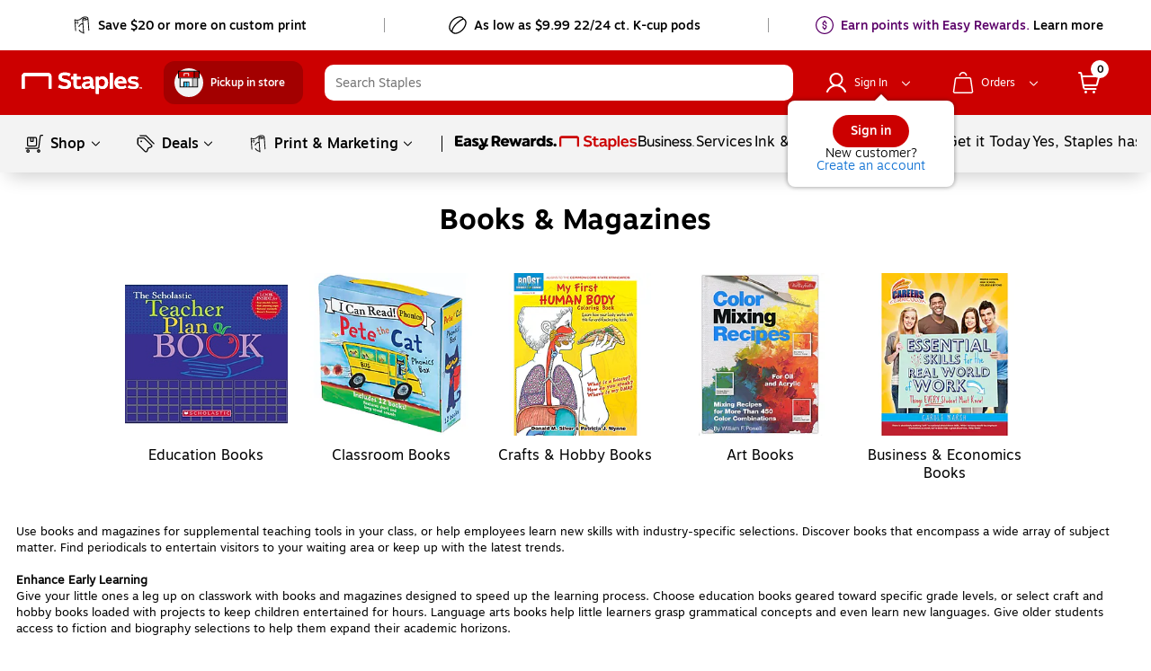

--- FILE ---
content_type: text/css; charset=UTF-8
request_url: https://www.staples.com/_next/static/css/215.938872cf9fdad1c6c705.css
body_size: 4997
content:
.popular-category-card__articlesSubHeadliner,.popular-category-card__iconcardSubHeadliner,.popular-category-card__productCardSubHeadliner,.popular-category-card__quickLinkCard .popular-category-card__quickLinkHeadliner,.popular-category-card__singleValuePropSubHeadliner,.popular-category-card__smallIconcardSubHeadlinerFour,.popular-category-card__smallIconcardSubHeadlinerThree,.popular-category-card__valuePropSubHeadliner,a.popular-category-card__singleValuePropListItemText,a.popular-category-card__valuePropListItemText,span.popular-category-card__singleValuePropListItemText,span.popular-category-card__valuePropListItemText{font-family:Motiva-Light,Helvetica,Arial,sans-serif;margin:0;color:#000;font-size:16px;font-weight:300;letter-spacing:0;line-height:24px}@media (max-width:359px){.popular-category-card__articlesSubHeadliner,.popular-category-card__iconcardSubHeadliner,.popular-category-card__productCardSubHeadliner,.popular-category-card__quickLinkCard .popular-category-card__quickLinkHeadliner,.popular-category-card__singleValuePropSubHeadliner,.popular-category-card__smallIconcardSubHeadlinerFour,.popular-category-card__smallIconcardSubHeadlinerThree,.popular-category-card__valuePropSubHeadliner,a.popular-category-card__singleValuePropListItemText,a.popular-category-card__valuePropListItemText,span.popular-category-card__singleValuePropListItemText,span.popular-category-card__valuePropListItemText{font-size:14px;line-height:20px}}@media (min-width:360px)and (max-width:600px){.popular-category-card__articlesSubHeadliner,.popular-category-card__iconcardSubHeadliner,.popular-category-card__productCardSubHeadliner,.popular-category-card__quickLinkCard .popular-category-card__quickLinkHeadliner,.popular-category-card__singleValuePropSubHeadliner,.popular-category-card__smallIconcardSubHeadlinerFour,.popular-category-card__smallIconcardSubHeadlinerThree,.popular-category-card__valuePropSubHeadliner,a.popular-category-card__singleValuePropListItemText,a.popular-category-card__valuePropListItemText,span.popular-category-card__singleValuePropListItemText,span.popular-category-card__valuePropListItemText{font-size:14px;line-height:20px}}@media (min-width:601px)and (max-width:820px){.popular-category-card__articlesSubHeadliner,.popular-category-card__iconcardSubHeadliner,.popular-category-card__productCardSubHeadliner,.popular-category-card__quickLinkCard .popular-category-card__quickLinkHeadliner,.popular-category-card__singleValuePropSubHeadliner,.popular-category-card__smallIconcardSubHeadlinerFour,.popular-category-card__smallIconcardSubHeadlinerThree,.popular-category-card__valuePropSubHeadliner,a.popular-category-card__singleValuePropListItemText,a.popular-category-card__valuePropListItemText,span.popular-category-card__singleValuePropListItemText,span.popular-category-card__valuePropListItemText{font-size:14px;line-height:20px}}.popular-category-card__valuePropCard.popular-category-card__supressTopPadding{padding-top:0!important}.popular-category-card__singlevaluePropCard,.popular-category-card__valuePropCard{background-color:#fff;display:flex;flex-direction:column;height:100%;margin-left:0;margin-right:0}@media (max-width:359px){.popular-category-card__singlevaluePropCard,.popular-category-card__valuePropCard{padding:0}}@media (min-width:360px)and (max-width:600px){.popular-category-card__singlevaluePropCard,.popular-category-card__valuePropCard{padding:0}}@media (min-width:601px)and (max-width:820px){.popular-category-card__singlevaluePropCard,.popular-category-card__valuePropCard{padding:0}}.popular-category-card__twoAccrossValueCard{border:1px solid #ddd;border-radius:12px}@media (max-width:359px){.popular-category-card__twoAccrossValueCard ul{margin:10px 0 0}}@media (min-width:360px)and (max-width:600px){.popular-category-card__twoAccrossValueCard ul{margin:10px 0 0}}@media (min-width:601px)and (max-width:820px){.popular-category-card__twoAccrossValueCard ul{margin:10px 0 0}}@media (max-width:359px){.popular-category-card__twoAccrossValueCard .popular-category-card__valuePropListItem{line-height:18px}}@media (min-width:360px)and (max-width:600px){.popular-category-card__twoAccrossValueCard .popular-category-card__valuePropListItem{line-height:18px}}@media (min-width:601px)and (max-width:820px){.popular-category-card__twoAccrossValueCard .popular-category-card__valuePropListItem{line-height:18px}}.popular-category-card__twoAccrossValueCard li.popular-category-card__listItemWrapper{margin-left:24px;margin-right:24px}@media (max-width:359px){.popular-category-card__twoAccrossValueCard li.popular-category-card__listItemWrapper{margin-bottom:6px!important}}@media (min-width:360px)and (max-width:600px){.popular-category-card__twoAccrossValueCard li.popular-category-card__listItemWrapper{margin-bottom:6px!important}}@media (min-width:601px)and (max-width:820px){.popular-category-card__twoAccrossValueCard li.popular-category-card__listItemWrapper{margin-bottom:6px!important}}.popular-category-card__twoAccrossValueCard .popular-category-card__anchorWrapperDiv{display:flex;flex-direction:column;position:relative;overflow:hidden;padding:0}.popular-category-card__twoAccrossValueCard ul>span{margin-left:24px;margin-bottom:12px!important}@media (max-width:359px){.popular-category-card__twoAccrossValueCard ul>span{margin-bottom:10px!important;margin-left:16px}}@media (min-width:360px)and (max-width:600px){.popular-category-card__twoAccrossValueCard ul>span{margin-bottom:10px!important;margin-left:16px}}@media (min-width:601px)and (max-width:820px){.popular-category-card__twoAccrossValueCard ul>span{margin-bottom:10px!important;margin-left:16px}}.popular-category-card__twoAccrossValueCard ul>li>.popular-category-card__valuePropListItemText{margin-left:8px!important}.popular-category-card__twoAccrossValueCard .popular-category-card__unOrderCardSubHeadliner{padding-bottom:14px;height:calc(100% - 20px)}@media (max-width:359px){.popular-category-card__twoAccrossValueCard .popular-category-card__unOrderCardSubHeadliner{display:block;padding-bottom:8px;height:calc(100% - 14px)}}@media (min-width:360px)and (max-width:600px){.popular-category-card__twoAccrossValueCard .popular-category-card__unOrderCardSubHeadliner{display:block;padding-bottom:8px;height:calc(100% - 14px)}}@media (min-width:601px)and (max-width:820px){.popular-category-card__twoAccrossValueCard .popular-category-card__unOrderCardSubHeadliner{display:block;padding-bottom:8px;height:calc(100% - 14px)}}.popular-category-card__twoAccrossValueCard .popular-category-card__valuePropHeadliner{display:flex;padding:24px 24px 0;margin-bottom:0;line-height:26px;font-family:Motiva-Bold,Helvetica,Arial,sans-serif}@media (max-width:359px){.popular-category-card__twoAccrossValueCard .popular-category-card__valuePropHeadliner{padding:16px 16px 0;line-height:24px}}@media (min-width:360px)and (max-width:600px){.popular-category-card__twoAccrossValueCard .popular-category-card__valuePropHeadliner{padding:16px 16px 0;line-height:24px}}@media (min-width:601px)and (max-width:820px){.popular-category-card__twoAccrossValueCard .popular-category-card__valuePropHeadliner{padding:16px 16px 0;line-height:24px}}.popular-category-card__ctaWrapper{margin-left:24px;margin-bottom:24px;display:flex;align-items:center;gap:20px}@media (max-width:359px){.popular-category-card__ctaWrapper{margin:0 24px 16px 16px}}@media (min-width:360px)and (max-width:600px){.popular-category-card__ctaWrapper{margin:0 24px 16px 16px}}@media (min-width:601px)and (max-width:820px){.popular-category-card__ctaWrapper{margin:0 24px 16px 16px}}.popular-category-card__ctaWrapper .popular-category-card__divider{margin-left:20px}.popular-category-card__ctaWrapper .popular-category-card__cta{color:#000;font-size:14px;text-decoration:underline}.popular-category-card__ctaWrapper .popular-category-card__cta:hover{text-decoration:none}.popular-category-card__singlevaluePropCard{padding-bottom:16px}@media (max-width:359px){.popular-category-card__singlevaluePropCard{padding-bottom:14px}}@media (min-width:360px)and (max-width:600px){.popular-category-card__singlevaluePropCard{padding-bottom:14px}}@media (min-width:601px)and (max-width:820px){.popular-category-card__singlevaluePropCard{padding-bottom:14px}}@media (max-width:359px){.popular-category-card__singlevaluePropCard{margin-bottom:0;padding-bottom:14px}}@media (min-width:360px)and (max-width:600px){.popular-category-card__singlevaluePropCard{margin-bottom:0;padding-bottom:14px}}.popular-category-card__singlevaluePropCard ul{margin:0}@media (max-width:359px){.popular-category-card__singlevaluePropCard{margin-bottom:20px}}@media (min-width:360px)and (max-width:600px){.popular-category-card__singlevaluePropCard{margin-bottom:20px}}.popular-category-card__singleValuePropHeadliner,.popular-category-card__valuePropHeadliner{font-family:Motiva-Medium,Helvetica,Arial,sans-serif;color:#000;font-size:20px;letter-spacing:0;line-height:24px;margin-bottom:12px;cursor:default}@media (max-width:359px){.popular-category-card__singleValuePropHeadliner,.popular-category-card__valuePropHeadliner{font-size:18px;line-height:20px}}@media (min-width:360px)and (max-width:600px){.popular-category-card__singleValuePropHeadliner,.popular-category-card__valuePropHeadliner{font-size:18px;line-height:20px}}@media (min-width:601px)and (max-width:820px){.popular-category-card__singleValuePropHeadliner,.popular-category-card__valuePropHeadliner{font-size:18px;line-height:20px}}.popular-category-card__singleValuePropHeadliner{line-height:28px}@media (max-width:359px){.popular-category-card__singleValuePropHeadliner{line-height:24px}}@media (min-width:360px)and (max-width:600px){.popular-category-card__singleValuePropHeadliner{line-height:24px}}@media (min-width:601px)and (max-width:820px){.popular-category-card__singleValuePropHeadliner{line-height:24px}}.popular-category-card__singleValuePropSubHeadliner,.popular-category-card__valuePropSubHeadliner{color:#000}.popular-category-card__singleValuePropSubHeadliner>:not(:last-child):not(.popular-category-card__popularCategorycardHeadlinerlineBreakFocus):not(br):after,.popular-category-card__valuePropSubHeadliner>:not(:last-child):not(.popular-category-card__popularCategorycardHeadlinerlineBreakFocus):not(br):after{display:inline;content:" "}.popular-category-card__singleValuePropSubHeadliner .popular-category-card__cardHeadlinerlineBreakFocus,.popular-category-card__valuePropSubHeadliner .popular-category-card__cardHeadlinerlineBreakFocus{display:block;padding-bottom:12px}.popular-category-card__singleValuePropSubHeadliner{line-height:24px}@media (max-width:359px){.popular-category-card__singleValuePropSubHeadliner{line-height:20px}}@media (min-width:360px)and (max-width:600px){.popular-category-card__singleValuePropSubHeadliner{line-height:20px}}@media (min-width:601px)and (max-width:820px){.popular-category-card__singleValuePropSubHeadliner{line-height:20px}}ul{margin:12px 0 0}.popular-category-card__singleValuePropListItem,.popular-category-card__valuePropListItem{display:flex;align-items:baseline;margin-bottom:8px;padding-left:0}.popular-category-card__singleValuePropListItem div:first-child,.popular-category-card__valuePropListItem div:first-child{top:4px}.popular-category-card__singleValuePropListItem:last-of-type,.popular-category-card__valuePropListItem:last-of-type{margin-bottom:0}.popular-category-card__singleValuePropListItem:before,.popular-category-card__valuePropListItem:before{display:none}@media (max-width:359px){.popular-category-card__singleValuePropListItem,.popular-category-card__valuePropListItem{padding-left:0}}@media (min-width:360px)and (max-width:600px){.popular-category-card__singleValuePropListItem,.popular-category-card__valuePropListItem{padding-left:0}}@media (min-width:601px)and (max-width:820px){.popular-category-card__singleValuePropListItem,.popular-category-card__valuePropListItem{padding-left:0}}.popular-category-card__singleValuePropListItem{display:inline}a.popular-category-card__singleValuePropListItemText,a.popular-category-card__valuePropListItemText,span.popular-category-card__singleValuePropListItemText,span.popular-category-card__valuePropListItemText{color:#000}a.popular-category-card__singleValuePropListItemText,span.popular-category-card__singleValuePropListItemText{display:inline;margin-left:0}@media (max-width:359px){a.popular-category-card__singleValuePropListItemText,span.popular-category-card__singleValuePropListItemText{margin-left:0}}@media (min-width:360px)and (max-width:600px){a.popular-category-card__singleValuePropListItemText,span.popular-category-card__singleValuePropListItemText{margin-left:0}}@media (min-width:601px)and (max-width:820px){a.popular-category-card__singleValuePropListItemText,span.popular-category-card__singleValuePropListItemText{margin-left:0}}span.popular-category-card__valuePropListItemText a{display:block}.popular-category-card__pageAnchor{cursor:pointer}.popular-category-card__pageAnchor:hover{box-shadow:0 4px 16px 4px rgba(0,0,0,.15)!important}.popular-category-card__pageAnchor:hover .popular-category-card__iconCardHeadlinerFour,.popular-category-card__pageAnchor:hover .popular-category-card__iconCardHeadlinerThree,.popular-category-card__pageAnchor:hover .popular-category-card__iconCardWithoutSubHeadlinerWrapperFour,.popular-category-card__pageAnchor:hover .popular-category-card__iconCardWithoutSubHeadlinerWrapperThree{text-decoration:underline}.popular-category-card__homepagePopCatPageAnchor{cursor:pointer}.popular-category-card__homepagePopCatPageAnchor:hover{box-shadow:none!important}.popular-category-card__anchorWrapperDiv *,.popular-category-card__HomePageAnchorDiv *{cursor:pointer!important}.popular-category-card__anchorWrapperDiv,.popular-category-card__HomePageAnchorDiv{display:block;padding:24px;height:100%}.popular-category-card__anchorWrapperDiv.popular-category-card__supressTopPadding,.popular-category-card__HomePageAnchorDiv.popular-category-card__supressTopPadding{padding-top:0!important}.popular-category-card__anchorWrapperDiv.popular-category-card__supressTopPadding.popular-category-card__supressColumnGap,.popular-category-card__HomePageAnchorDiv.popular-category-card__supressTopPadding.popular-category-card__supressColumnGap{padding-top:6px!important}@media (min-width:821px)and (max-width:1024px){.popular-category-card__anchorWrapperDiv,.popular-category-card__HomePageAnchorDiv{padding:16px}}@media (max-width:359px){.popular-category-card__anchorWrapperDiv,.popular-category-card__HomePageAnchorDiv{padding:16px}}@media (min-width:360px)and (max-width:600px){.popular-category-card__anchorWrapperDiv,.popular-category-card__HomePageAnchorDiv{padding:16px}}@media (min-width:601px)and (max-width:820px){.popular-category-card__anchorWrapperDiv,.popular-category-card__HomePageAnchorDiv{padding:16px}}.popular-category-card__anchorLink{box-shadow:0 0 2px 0 #ddd}.popular-category-card__anchorLink:hover{box-shadow:0 4px 16px 4px rgba(0,0,0,.15)}.popular-category-card__anchorLink:hover .popular-category-card__smallIconWrapperFour{cursor:pointer}.popular-category-card__anchorLink:hover .popular-category-card__smallIconWrapperFour .popular-category-card__iconCardHeadlinerFour{text-decoration:underline}.popular-category-card__anchorWrapperDiv:hover .popular-category-card__smallIconWrapperFour,.popular-category-card__anchorWrapperDiv:hover .popular-category-card__smallIconWrapperThree{cursor:pointer}.popular-category-card__anchorWrapperDiv:hover .popular-category-card__smallIconWrapperFour .popular-category-card__iconCardHeadlinerFour,.popular-category-card__anchorWrapperDiv:hover .popular-category-card__smallIconWrapperFour .popular-category-card__iconCardHeadlinerThree,.popular-category-card__anchorWrapperDiv:hover .popular-category-card__smallIconWrapperThree .popular-category-card__iconCardHeadlinerFour,.popular-category-card__anchorWrapperDiv:hover .popular-category-card__smallIconWrapperThree .popular-category-card__iconCardHeadlinerThree{text-decoration:underline}.popular-category-card__HomePageAnchorDiv{padding:0}.popular-category-card__anchorWrapper *{cursor:pointer!important}.popular-category-card__anchorWrapper{display:block;padding:24px}@media (min-width:821px)and (max-width:1024px){.popular-category-card__anchorWrapper{display:flex;flex-direction:row;padding:16px}}@media (max-width:359px){.popular-category-card__anchorWrapper{display:flex;flex-direction:row;padding:16px}}@media (min-width:360px)and (max-width:600px){.popular-category-card__anchorWrapper{display:flex;flex-direction:row;padding:16px}}@media (min-width:601px)and (max-width:820px){.popular-category-card__anchorWrapper{display:flex;flex-direction:row;padding:16px}}.popular-category-card__addBottomPadding{padding-bottom:24px}.popular-category-card__noAnchorIconCard{padding:24px!important}@media (min-width:821px)and (max-width:1024px){.popular-category-card__noAnchorIconCard{padding:16px!important}}@media (max-width:359px){.popular-category-card__noAnchorIconCard{padding:16px!important}}@media (min-width:360px)and (max-width:600px){.popular-category-card__noAnchorIconCard{padding:16px!important}}@media (min-width:601px)and (max-width:820px){.popular-category-card__noAnchorIconCard{padding:16px!important}}.popular-category-card__noAnchorCard{padding:24px}@media (min-width:821px)and (max-width:1024px){.popular-category-card__noAnchorCard{padding:16px}}@media (max-width:359px){.popular-category-card__noAnchorCard{padding:16px}}@media (min-width:360px)and (max-width:600px){.popular-category-card__noAnchorCard{padding:16px}}@media (min-width:601px)and (max-width:820px){.popular-category-card__noAnchorCard{padding:16px}}.popular-category-card__noAnchorDivSmallIconCard{padding:24px 12px 0}@media (min-width:821px)and (max-width:1024px){.popular-category-card__noAnchorDivSmallIconCard{padding:16px}}@media (max-width:359px){.popular-category-card__noAnchorDivSmallIconCard{padding:12px 16px}}@media (min-width:360px)and (max-width:600px){.popular-category-card__noAnchorDivSmallIconCard{padding:12px 16px}}@media (min-width:601px)and (max-width:820px){.popular-category-card__noAnchorDivSmallIconCard{padding:12px 16px}}.popular-category-card__anchorWrapperDiv.popular-category-card__bannerCard:hover,.popular-category-card__HomePageAnchorDiv.popular-category-card__bannerCard:hover{box-shadow:0 4px 16px 4px rgba(0,0,0,.15)}.popular-category-card__quickLinkCard{display:flex;flex-direction:column;height:100%;box-shadow:0 0 2px 0 #ddd}@media (min-width:821px)and (max-width:1024px){.popular-category-card__quickLinkCard{flex-direction:row}}@media (max-width:359px){.popular-category-card__quickLinkCard{flex-direction:row}}@media (min-width:360px)and (max-width:600px){.popular-category-card__quickLinkCard{flex-direction:row}}@media (min-width:601px)and (max-width:820px){.popular-category-card__quickLinkCard{flex-direction:row}}.popular-category-card__quickLinkCard{background:#fff}.popular-category-card__quickLinkCard:hover .popular-category-card__cardIconWrapper{background:#fff;border:1px solid #c00}.popular-category-card__quickLinkCard .popular-category-card__cardIconWrapper{width:76px;height:76px;border-radius:50%;background:#c00}@media (max-width:359px){.popular-category-card__quickLinkCard .popular-category-card__cardIconWrapper{width:48px;height:48px}}@media (min-width:360px)and (max-width:600px){.popular-category-card__quickLinkCard .popular-category-card__cardIconWrapper{width:48px;height:48px}}@media (min-width:601px)and (max-width:820px){.popular-category-card__quickLinkCard .popular-category-card__cardIconWrapper{width:48px;height:48px}}.popular-category-card__quickLinkCard .popular-category-card__cardIconWrapper .popular-category-card__iconSpan{display:flex;justify-content:center;align-items:center;align-self:center;width:inherit;height:inherit}.popular-category-card__quickLinkCard .popular-category-card__quickLinkHeadliner{margin-top:16px}@media (min-width:821px)and (max-width:1024px){.popular-category-card__quickLinkCard .popular-category-card__quickLinkHeadliner{margin:0 0 0 16px}}@media (max-width:359px){.popular-category-card__quickLinkCard .popular-category-card__quickLinkHeadliner{margin:0 0 0 16px}}@media (min-width:360px)and (max-width:600px){.popular-category-card__quickLinkCard .popular-category-card__quickLinkHeadliner{margin:0 0 0 16px}}@media (min-width:601px)and (max-width:820px){.popular-category-card__quickLinkCard .popular-category-card__quickLinkHeadliner{margin:0 0 0 16px}}.popular-category-card__quickLinkCard .popular-category-card__anchorWrapper{height:100%}.popular-category-card__articlesCard ul li:before{display:none!important}.popular-category-card__articlesCard{background:#fff;box-shadow:0 0 2px 0 #ddd;height:100%}.popular-category-card__articlesCard:hover{box-shadow:0 4px 16px 4px rgba(0,0,0,.15)}@media (min-width:1025px){.popular-category-card__articlesCard{margin:0 12px}}.popular-category-card__articlesEyebrow{font-family:Motiva-Bold,Helvetica,Arial,sans-serif;font-size:12px;letter-spacing:1px;line-height:16px;margin-bottom:8px;text-transform:uppercase;color:#751c59;cursor:default}.popular-category-card__articlesHeadliner{font-family:Motiva-Medium,Helvetica,Arial,sans-serif;font-size:20px;letter-spacing:0;line-height:28px;margin-top:0;margin-bottom:8px;color:#000;cursor:default}@media (max-width:359px){.popular-category-card__articlesHeadliner{font-size:18px;line-height:24px}}@media (min-width:360px)and (max-width:600px){.popular-category-card__articlesHeadliner{font-size:18px;line-height:24px}}@media (min-width:601px)and (max-width:820px){.popular-category-card__articlesHeadliner{font-size:18px;line-height:24px}}.popular-category-card__articlesMainImage{height:189px;min-height:189px;width:calc(100% + 32px);margin:-16px -16px 16px;overflow:hidden;background-size:cover;background-repeat:no-repeat}@media (min-width:1025px){.popular-category-card__articlesMainImage{max-height:247px;width:calc(100% + 48px);margin:-24px -24px 24px}}.popular-category-card__fullImageProductCard,.popular-category-card__productCard{background:#fff;box-shadow:0 0 2px 0 #ddd;height:100%}.popular-category-card__fullImageProductCard:hover,.popular-category-card__productCard:hover{box-shadow:0 4px 16px 4px rgba(0,0,0,.15)}.popular-category-card__fullImageProductCard,.popular-category-card__productCard{margin:0}.popular-category-card__fullImageProductCard .popular-category-card__anchorWrapperDiv,.popular-category-card__fullImageProductCard.popular-category-card__fullImageCard,.popular-category-card__fullImageProductCard.popular-category-card__noAnchorDiv{padding:0 0 24px}.popular-category-card__fullImageProductCard .popular-category-card__productCardHeadliner,.popular-category-card__fullImageProductCard .popular-category-card__productCardSubHeadliner,.popular-category-card__fullImageProductCard .popular-category-card__unOrderCardSubHeadliner{padding:0 24px}@media (min-width:821px)and (max-width:1024px){.popular-category-card__fullImageProductCard .popular-category-card__anchorWrapperDiv,.popular-category-card__fullImageProductCard.popular-category-card__fullImageCard,.popular-category-card__fullImageProductCard.popular-category-card__noAnchorDiv{padding:0 0 16px}.popular-category-card__fullImageProductCard .popular-category-card__productCardHeadliner,.popular-category-card__fullImageProductCard .popular-category-card__productCardSubHeadliner,.popular-category-card__fullImageProductCard .popular-category-card__unOrderCardSubHeadliner{padding:0 16px}}@media (max-width:359px){.popular-category-card__fullImageProductCard .popular-category-card__anchorWrapperDiv,.popular-category-card__fullImageProductCard.popular-category-card__fullImageCard,.popular-category-card__fullImageProductCard.popular-category-card__noAnchorDiv{padding:0 0 16px}.popular-category-card__fullImageProductCard .popular-category-card__productCardHeadliner,.popular-category-card__fullImageProductCard .popular-category-card__productCardSubHeadliner,.popular-category-card__fullImageProductCard .popular-category-card__unOrderCardSubHeadliner{padding:0 16px}}@media (min-width:360px)and (max-width:600px){.popular-category-card__fullImageProductCard .popular-category-card__anchorWrapperDiv,.popular-category-card__fullImageProductCard.popular-category-card__fullImageCard,.popular-category-card__fullImageProductCard.popular-category-card__noAnchorDiv{padding:0 0 16px}.popular-category-card__fullImageProductCard .popular-category-card__productCardHeadliner,.popular-category-card__fullImageProductCard .popular-category-card__productCardSubHeadliner,.popular-category-card__fullImageProductCard .popular-category-card__unOrderCardSubHeadliner{padding:0 16px}}@media (min-width:601px)and (max-width:820px){.popular-category-card__fullImageProductCard .popular-category-card__anchorWrapperDiv,.popular-category-card__fullImageProductCard.popular-category-card__fullImageCard,.popular-category-card__fullImageProductCard.popular-category-card__noAnchorDiv{padding:0 0 16px}.popular-category-card__fullImageProductCard .popular-category-card__productCardHeadliner,.popular-category-card__fullImageProductCard .popular-category-card__productCardSubHeadliner,.popular-category-card__fullImageProductCard .popular-category-card__unOrderCardSubHeadliner{padding:0 16px}}.popular-category-card__iconProductCard,.popular-category-card__smallIconCardFour,.popular-category-card__smallIconCardThree{background:#fff;border-radius:16px;box-shadow:0 0 2px 0 #ddd;height:100%}.popular-category-card__iconProductCard:hover,.popular-category-card__smallIconCardFour:hover,.popular-category-card__smallIconCardThree:hover{box-shadow:0 4px 16px 4px rgba(0,0,0,.15)}.popular-category-card__iconProductCard,.popular-category-card__smallIconCardFour,.popular-category-card__smallIconCardThree{margin:0}.popular-category-card__iconCardWithoutSubHeadlineThree{align-items:center;flex-direction:row!important}.popular-category-card__iconCardWithoutSubHeadlineThree:hover{box-shadow:none!important}.popular-category-card__iconCardWithoutSubHeadlineThree:hover .popular-category-card__headlinerDefaults,.popular-category-card__iconCardWithoutSubHeadlineThree:hover .popular-category-card__popcardheadlinerDefaults{text-decoration:underline}.popular-category-card__iconCardWithoutSubHeadlineFour{align-items:center;padding:16px;flex-direction:row!important;word-wrap:break-word;word-break:break-word}.popular-category-card__iconCardWithoutSubHeadlineFour.popular-category-card__smallIconCardFourAnchor{padding:0}@media (min-width:821px)and (max-width:1024px){.popular-category-card__iconCardWithoutSubHeadlineFour{flex-direction:row!important;padding:12px 16px}}@media (max-width:359px){.popular-category-card__iconCardWithoutSubHeadlineFour{padding-left:16px;flex-direction:row!important}}@media (min-width:360px)and (max-width:600px){.popular-category-card__iconCardWithoutSubHeadlineFour{padding-left:16px;flex-direction:row!important}}@media (min-width:601px)and (max-width:820px){.popular-category-card__iconCardWithoutSubHeadlineFour{padding-left:16px;flex-direction:row!important}}.popular-category-card__iconCardWithoutSubHeadlineFourAnchor:hover{box-shadow:none!important}.popular-category-card__iconCardWithoutSubHeadlineFourAnchor:hover .popular-category-card__headlinerDefaults,.popular-category-card__iconCardWithoutSubHeadlineFourAnchor:hover .popular-category-card__popcardheadlinerDefaults{text-decoration:underline}.popular-category-card__smallIconCardFour{height:100%;box-shadow:none!important;display:flex;width:100%;margin:0!important;padding:24px 16px}.popular-category-card__smallIconCardFour.popular-category-card__iconCardWithoutSubHeadlineFour{padding:16px}@media (min-width:821px)and (max-width:1024px){.popular-category-card__smallIconCardFour{padding:16px 24px!important;display:flex;flex-direction:row}}@media (max-width:359px){.popular-category-card__smallIconCardFour{display:flex;flex-direction:row;padding:12px 16px!important}}@media (min-width:360px)and (max-width:600px){.popular-category-card__smallIconCardFour{display:flex;flex-direction:row;padding:12px 16px!important}}@media (min-width:601px)and (max-width:820px){.popular-category-card__smallIconCardFour{display:flex;flex-direction:row;padding:12px 16px!important}}@media (max-width:359px){.popular-category-card__smallIconCardFour{padding:6px 0;display:flex;flex-direction:row;align-items:center;justify-content:center}}@media (min-width:360px)and (max-width:600px){.popular-category-card__smallIconCardFour{padding:6px 0;display:flex;flex-direction:row;align-items:center;justify-content:center}}.popular-category-card__smallIconCardFour:hover{box-shadow:none!important}.popular-category-card__smallIconCardFour:hover .popular-category-card__headlinerDefaults{text-decoration:underline}.popular-category-card__smallIconCardThree{height:100%;box-shadow:none!important;display:flex;width:100%;justify-content:center;padding:24px 16px!important;margin:0!important}@media (min-width:821px)and (max-width:1024px){.popular-category-card__smallIconCardThree{padding:16px!important}}@media (max-width:359px){.popular-category-card__smallIconCardThree{padding:12px 16px!important;align-items:center}}@media (min-width:360px)and (max-width:600px){.popular-category-card__smallIconCardThree{padding:12px 16px!important;align-items:center}}@media (min-width:601px)and (max-width:820px){.popular-category-card__smallIconCardThree{padding:12px 16px!important;align-items:center}}@media (max-width:359px){.popular-category-card__smallIconCardThree{padding:12px 16px!important;display:flex;flex-direction:row;align-items:center}}@media (min-width:360px)and (max-width:600px){.popular-category-card__smallIconCardThree{padding:12px 16px!important;display:flex;flex-direction:row;align-items:center}}.popular-category-card__smallIconCardThree:hover{box-shadow:none!important}.popular-category-card__smallIconCardThree:hover .popular-category-card__headlinerDefaults{text-decoration:underline}.popular-category-card__iconProductCard{border-radius:0}.popular-category-card__iconCardWrapper,.popular-category-card__iconCardWrapperFour,.popular-category-card__iconCardWrapperThree,.popular-category-card__iconWrapperFourWithoutSubHeadline,.popular-category-card__iconWrapperThreeWithoutSubHeadline{width:76px;height:76px;border-radius:50%}@media (max-width:359px){.popular-category-card__iconCardWrapper,.popular-category-card__iconCardWrapperFour,.popular-category-card__iconCardWrapperThree,.popular-category-card__iconWrapperFourWithoutSubHeadline,.popular-category-card__iconWrapperThreeWithoutSubHeadline{width:48px;height:48px;margin:0 auto}}@media (min-width:360px)and (max-width:600px){.popular-category-card__iconCardWrapper,.popular-category-card__iconCardWrapperFour,.popular-category-card__iconCardWrapperThree,.popular-category-card__iconWrapperFourWithoutSubHeadline,.popular-category-card__iconWrapperThreeWithoutSubHeadline{width:48px;height:48px;margin:0 auto}}@media (min-width:601px)and (max-width:820px){.popular-category-card__iconCardWrapper,.popular-category-card__iconCardWrapperFour,.popular-category-card__iconCardWrapperThree,.popular-category-card__iconWrapperFourWithoutSubHeadline,.popular-category-card__iconWrapperThreeWithoutSubHeadline{width:48px;height:48px;margin:0 auto}}.popular-category-card__iconCardWrapper .popular-category-card__iconSpan,.popular-category-card__iconCardWrapperFour .popular-category-card__iconSpan,.popular-category-card__iconCardWrapperThree .popular-category-card__iconSpan,.popular-category-card__iconWrapperFourWithoutSubHeadline .popular-category-card__iconSpan,.popular-category-card__iconWrapperThreeWithoutSubHeadline .popular-category-card__iconSpan{display:flex;justify-content:center;align-items:center;align-self:center;width:inherit;height:inherit}.popular-category-card__iconCardWrapper{width:72px;height:72px;border-radius:50%}@media (min-width:601px)and (max-width:820px){.popular-category-card__iconCardWrapper{width:48px;height:48px;margin:0}}@media (max-width:359px){.popular-category-card__iconCardWrapper{width:48px;height:48px;margin:0}}@media (min-width:360px)and (max-width:600px){.popular-category-card__iconCardWrapper{width:48px;height:48px;margin:0}}.popular-category-card__iconWrapperFourWithoutSubHeadline,.popular-category-card__iconWrapperThreeWithoutSubHeadline{width:40px;height:40px;margin-right:16px;word-wrap:break-word;word-break:break-word}@media (min-width:601px)and (max-width:820px){.popular-category-card__iconWrapperFourWithoutSubHeadline,.popular-category-card__iconWrapperThreeWithoutSubHeadline{width:48px;height:48px;margin:0}}@media (max-width:359px){.popular-category-card__iconWrapperFourWithoutSubHeadline,.popular-category-card__iconWrapperThreeWithoutSubHeadline{width:48px;height:48px;margin:0}}@media (min-width:360px)and (max-width:600px){.popular-category-card__iconWrapperFourWithoutSubHeadline,.popular-category-card__iconWrapperThreeWithoutSubHeadline{width:48px;height:48px;margin:0}}.popular-category-card__iconCardWrapperFour,.popular-category-card__iconCardWrapperThree{width:40px;height:40px;margin-right:16px}@media (max-width:359px){.popular-category-card__iconCardWrapperFour,.popular-category-card__iconCardWrapperThree{margin:0 16px 0 0}}@media (min-width:360px)and (max-width:600px){.popular-category-card__iconCardWrapperFour,.popular-category-card__iconCardWrapperThree{margin:0 16px 0 0}}@media (min-width:601px)and (max-width:820px){.popular-category-card__iconCardWrapperFour,.popular-category-card__iconCardWrapperThree{margin:0 16px 0 0}}.popular-category-card__iconCardWrapperFour .popular-category-card__iconSpan,.popular-category-card__iconCardWrapperThree .popular-category-card__iconSpan{display:flex;justify-content:center;align-items:flex-start;align-self:flex-start;width:inherit;height:inherit}@media (min-width:601px)and (max-width:820px){.popular-category-card__iconCardWrapperFour .popular-category-card__iconSpan,.popular-category-card__iconCardWrapperThree .popular-category-card__iconSpan{align-items:center;align-self:center}}@media (max-width:359px){.popular-category-card__iconCardWrapperFour .popular-category-card__iconSpan,.popular-category-card__iconCardWrapperThree .popular-category-card__iconSpan{align-items:center;align-self:center}}@media (min-width:360px)and (max-width:600px){.popular-category-card__iconCardWrapperFour .popular-category-card__iconSpan,.popular-category-card__iconCardWrapperThree .popular-category-card__iconSpan{align-items:center;align-self:center}}@media (max-width:359px){.popular-category-card__iconCardWrapperThree{margin:0 11px 0 0}}@media (min-width:360px)and (max-width:600px){.popular-category-card__iconCardWrapperThree{margin:0 11px 0 0}}@media (min-width:601px)and (max-width:820px){.popular-category-card__iconCardWrapperThree{margin:0 11px 0 0}}.popular-category-card__iconCardHeadliner,.popular-category-card__iconCardHeadlinerFour,.popular-category-card__iconCardHeadlinerThree{font-family:Motiva-Medium,Helvetica,Arial,sans-serif;color:#000;font-size:20px;font-weight:500;letter-spacing:0;line-height:28px;margin-top:16px;word-wrap:break-word;word-break:break-word}.popular-category-card__iconCardHeadlinerFour span,.popular-category-card__iconCardHeadliner span,.popular-category-card__iconCardHeadlinerThree span{font-family:Motiva-Medium,Helvetica,Arial,sans-serif}@media (max-width:359px){.popular-category-card__iconCardHeadliner{line-height:24px;font-size:18px}}@media (min-width:360px)and (max-width:600px){.popular-category-card__iconCardHeadliner{line-height:24px;font-size:18px}}@media (min-width:601px)and (max-width:820px){.popular-category-card__iconCardHeadliner{line-height:24px;font-size:18px}}.popular-category-card__iconCardHeadlinerFour,.popular-category-card__iconCardHeadlinerThree{font-family:Motiva-Medium,Helvetica,Arial,sans-serif;margin-top:0!important;text-align:left;width:100%;padding-left:1px;word-wrap:break-word;word-break:break-word;display:inline-block;justify-content:center;-webkit-line-clamp:unset}@media (min-width:821px)and (max-width:1024px){.popular-category-card__iconCardHeadlinerFour,.popular-category-card__iconCardHeadlinerThree{padding-left:1px;text-align:left}}@media (max-width:359px){.popular-category-card__iconCardHeadlinerFour,.popular-category-card__iconCardHeadlinerThree{text-align:left;line-height:24px;font-size:16px;height:auto!important;justify-content:center;align-items:center}}@media (min-width:360px)and (max-width:600px){.popular-category-card__iconCardHeadlinerFour,.popular-category-card__iconCardHeadlinerThree{text-align:left;line-height:24px;font-size:16px;height:auto!important;justify-content:center;align-items:center}}@media (min-width:601px)and (max-width:820px){.popular-category-card__iconCardHeadlinerFour,.popular-category-card__iconCardHeadlinerThree{text-align:left;line-height:24px;font-size:16px;height:auto!important;justify-content:center;align-items:center}}@media (max-width:359px){.popular-category-card__iconCardHeadlinerFour,.popular-category-card__iconCardHeadlinerThree{text-align:center;font-size:14px;height:auto!important;line-height:24px;display:flex;justify-content:center;align-items:center}}@media (min-width:360px)and (max-width:600px){.popular-category-card__iconCardHeadlinerFour,.popular-category-card__iconCardHeadlinerThree{text-align:center;font-size:14px;height:auto!important;line-height:24px;display:flex;justify-content:center;align-items:center}}@media (min-width:821px)and (max-width:1024px){.popular-category-card__iconCardHeadlinerThree{text-align:left}}@media (max-width:359px){.popular-category-card__iconCardHeadlinerThree{display:block;padding-left:0;text-align:left}}@media (min-width:360px)and (max-width:600px){.popular-category-card__iconCardHeadlinerThree{display:block;padding-left:0;text-align:left}}@media (max-width:359px){.popular-category-card__iconCardHeadlinerFour span{font-family:Motiva-Medium,Helvetica,Arial,sans-serif}.popular-category-card__iconCardHeadlinerFour{text-align:left;display:block;padding-left:0}}@media (min-width:360px)and (max-width:600px){.popular-category-card__iconCardHeadlinerFour span{font-family:Motiva-Medium,Helvetica,Arial,sans-serif}.popular-category-card__iconCardHeadlinerFour{text-align:left;display:block;padding-left:0}}@media (min-width:601px)and (max-width:820px){.popular-category-card__iconCardHeadlinerFour span{font-family:Motiva-Medium,Helvetica,Arial,sans-serif}.popular-category-card__iconCardHeadlinerFour{text-align:left;display:block;padding-left:0}}.popular-category-card__smallIconcardSubHeadlinerFour,.popular-category-card__smallIconcardSubHeadlinerThree{color:#000;font-size:16px;font-weight:300;letter-spacing:0;line-height:24px;margin-top:6px;height:72px;text-overflow:ellipsis;overflow:hidden;display:-webkit-box;-webkit-line-clamp:3;-webkit-box-orient:vertical}@media (min-width:821px)and (max-width:1024px){.popular-category-card__smallIconcardSubHeadlinerFour,.popular-category-card__smallIconcardSubHeadlinerThree{-webkit-line-clamp:4;height:96px}}@media (min-width:601px)and (max-width:820px){.popular-category-card__smallIconcardSubHeadlinerFour,.popular-category-card__smallIconcardSubHeadlinerThree{display:none}}@media (max-width:359px){.popular-category-card__smallIconcardSubHeadlinerFour,.popular-category-card__smallIconcardSubHeadlinerThree{display:none}}@media (min-width:360px)and (max-width:600px){.popular-category-card__smallIconcardSubHeadlinerFour,.popular-category-card__smallIconcardSubHeadlinerThree{display:none}}.popular-category-card__iconcardSubHeadliner{display:-webkit-box;color:#000;font-size:16px;font-weight:300;letter-spacing:0;line-height:20px;margin-top:6px;font-family:Motiva-Light,Helvetica,Arial,sans-serif}.popular-category-card__smallIconcardSubHeadlinerFour{font-family:Motiva-Light,Helvetica,Arial,sans-serif;width:100%;padding-left:1px;display:inline-block;text-align:left;word-wrap:break-word;height:auto!important;overflow:visible!important;justify-content:center;-webkit-line-clamp:unset}@media (min-width:821px)and (max-width:1024px){.popular-category-card__smallIconcardSubHeadlinerFour{height:auto!important;padding-left:1px;text-align:left}}@media (max-width:359px){.popular-category-card__smallIconcardSubHeadlinerFour{text-align:left;padding-left:0;display:none}}@media (min-width:360px)and (max-width:600px){.popular-category-card__smallIconcardSubHeadlinerFour{text-align:left;padding-left:0;display:none}}@media (min-width:601px)and (max-width:820px){.popular-category-card__smallIconcardSubHeadlinerFour{text-align:left;padding-left:0;display:none}}@media (max-width:359px){.popular-category-card__smallIconcardSubHeadlinerFour{display:none}}@media (min-width:360px)and (max-width:600px){.popular-category-card__smallIconcardSubHeadlinerFour{display:none}}.popular-category-card__smallIconcardSubHeadlinerThree{font-family:Motiva,Helvetica,Arial,sans-serif;color:#000;width:100%;display:inline-block;padding-left:1px;text-align:left;word-wrap:break-word;height:auto!important;-webkit-line-clamp:unset}@media (min-width:821px)and (max-width:1024px){.popular-category-card__smallIconcardSubHeadlinerThree{height:auto!important;padding-left:1px}}@media (max-width:359px){.popular-category-card__smallIconcardSubHeadlinerThree{display:none;font-size:14px;line-height:20px}}@media (min-width:360px)and (max-width:600px){.popular-category-card__smallIconcardSubHeadlinerThree{display:none;font-size:14px;line-height:20px}}@media (min-width:601px)and (max-width:820px){.popular-category-card__smallIconcardSubHeadlinerThree{display:none;font-size:14px;line-height:20px}}@media (max-width:359px){.popular-category-card__smallIconcardSubHeadlinerThree{display:none;text-align:left;padding-left:0}}@media (min-width:360px)and (max-width:600px){.popular-category-card__smallIconcardSubHeadlinerThree{display:none;text-align:left;padding-left:0}}.popular-category-card__productFullImage,.popular-category-card__productImage{border-radius:0;height:183px;width:222px;margin:0 auto 16px;overflow:hidden;position:relative;display:flex;justify-content:center;align-items:center}@media (min-width:821px)and (max-width:1024px){.popular-category-card__productFullImage,.popular-category-card__productImage{height:100px;width:144px}}@media (max-width:359px){.popular-category-card__productFullImage,.popular-category-card__productImage{height:64px;width:88px}}@media (min-width:360px)and (max-width:600px){.popular-category-card__productFullImage,.popular-category-card__productImage{height:64px;width:88px}}@media (min-width:601px)and (max-width:820px){.popular-category-card__productFullImage,.popular-category-card__productImage{height:64px;width:88px}}.popular-category-card__productFullImage{width:100%;height:206px}@media (min-width:821px)and (max-width:1024px){.popular-category-card__productFullImage{height:124px}}@media (max-width:359px){.popular-category-card__productFullImage{height:88px}}@media (min-width:360px)and (max-width:600px){.popular-category-card__productFullImage{height:88px}}@media (min-width:601px)and (max-width:820px){.popular-category-card__productFullImage{height:88px}}.popular-category-card__productCardHeadliner{font-family:Motiva-Medium,Helvetica,Arial,sans-serif;color:#000;font-size:20px;letter-spacing:0;line-height:28px;text-align:center;margin-top:16px;margin-bottom:12px}@media (max-width:359px){.popular-category-card__productCardHeadliner{font-size:18px;letter-spacing:0;line-height:24px}}@media (min-width:360px)and (max-width:600px){.popular-category-card__productCardHeadliner{font-size:18px;letter-spacing:0;line-height:24px}}@media (min-width:601px)and (max-width:820px){.popular-category-card__productCardHeadliner{font-size:18px;letter-spacing:0;line-height:24px}}.popular-category-card__productCardSubHeadliner{margin-top:12px;text-align:center}@media (max-width:359px){.popular-category-card__productCardSubHeadliner{display:none}}@media (min-width:360px)and (max-width:600px){.popular-category-card__productCardSubHeadliner{display:none}}@media (min-width:601px)and (max-width:820px){.popular-category-card__productCardSubHeadliner{display:none}}@media (max-width:359px){.popular-category-card__unOrderCardSubHeadliner{display:none}}@media (min-width:360px)and (max-width:600px){.popular-category-card__unOrderCardSubHeadliner{display:none}}@media (min-width:601px)and (max-width:820px){.popular-category-card__unOrderCardSubHeadliner{display:none}}.popular-category-card__homepageCard.popular-category-card__supressTopPadding{padding-top:0!important}.popular-category-card__homepageCard.popular-category-card__supressTopPadding.popular-category-card__supressColumnGap{padding-top:6px!important}.popular-category-card__homepageCard{padding:6px;display:flex;flex-direction:column;height:100%}@media (-ms-high-contrast:none),screen and (-ms-high-contrast:active){.popular-category-card__homepageCard{display:block}}.popular-category-card__homepageCard:hover .popular-category-card__homepageHeadliner span{text-decoration:underline}.popular-category-card__homepageHeadliner{margin-top:12px;font-family:Motiva,Helvetica,Arial,sans-serif;color:#000;font-size:16px;font-weight:400;line-height:20px;text-align:center}@media (min-width:601px)and (max-width:820px){.popular-category-card__homepageHeadliner{line-height:16px;font-size:13px}}@media (max-width:359px){.popular-category-card__homepageHeadliner{line-height:16px;font-size:13px}}@media (min-width:360px)and (max-width:600px){.popular-category-card__homepageHeadliner{line-height:16px;font-size:13px}}.popular-category-card__visualFiltersCard{display:flex;flex-direction:column;height:100%}@media (-ms-high-contrast:none),screen and (-ms-high-contrast:active){.popular-category-card__visualFiltersCard{display:block}}.popular-category-card__visualFiltersHeadliner{font-family:Motiva,Helvetica,Arial,sans-serif;color:#000;font-size:14px;font-weight:500;line-height:20px;text-align:center;letter-spacing:0}@media (min-width:821px)and (max-width:1024px){.popular-category-card__visualFiltersHeadliner{line-height:16px;font-size:14px}}@media (min-width:601px)and (max-width:820px){.popular-category-card__visualFiltersHeadliner{line-height:16px;font-size:14px}}@media (max-width:359px){.popular-category-card__visualFiltersHeadliner{line-height:16px;font-size:14px}}@media (min-width:360px)and (max-width:600px){.popular-category-card__visualFiltersHeadliner{line-height:16px;font-size:14px}}.popular-category-card__homepageImage{display:flex;width:100%;min-height:calc(min(100vw,1440px)*0.16*0.801 - 24px);height:auto}@media (min-width:821px)and (max-width:1024px){.popular-category-card__homepageImage{min-height:calc(min(100vw,1440px)*0.16*0.801 - 24px)}}@media (min-width:601px)and (max-width:820px){.popular-category-card__homepageImage{min-height:calc(11.728vw - 24px)}}@media (min-width:360px)and (max-width:600px){.popular-category-card__homepageImage{min-height:calc(9.6vw - 24px)}}.popular-category-card__bannerCard.popular-category-card__bannerCardAction{padding:2px}.popular-category-card__bannerCard{font-family:Motiva-Light,Helvetica,Arial,sans-serif;height:inherit;padding:0 0 16px;background-color:#fff;flex:1}.popular-category-card__bannerCard .popular-category-card__anchorWrapperDiv{padding:2px}.popular-category-card__bannerCard:hover{box-shadow:0 4px 16px 4px rgba(0,0,0,.15)}@media (max-width:359px){.popular-category-card__bannerCard{padding:0 0 12px}}@media (min-width:360px)and (max-width:600px){.popular-category-card__bannerCard{padding:0 0 12px}}@media (min-width:601px)and (max-width:820px){.popular-category-card__bannerCard{padding:0 0 12px}}.popular-category-card__bannerCard{box-shadow:0 0 2px 0 #ddd}.popular-category-card__bannerCardCarousel{font-family:Motiva-Light,Helvetica,Arial,sans-serif;padding:0 0 16px!important;background-color:#fff;flex:1;display:flex;flex-direction:column;width:100%;height:100%}.popular-category-card__bannerCardCarousel.popular-category-card__actionLandingStyle{padding:0;box-shadow:0 0 2px 0 #ddd}.popular-category-card__bannerCardCarousel.popular-category-card__noAnchorDiv{padding:0 0 16px}@media (max-width:359px){.popular-category-card__bannerCardCarousel.popular-category-card__noAnchorDiv{padding:0 0 12px}}@media (min-width:360px)and (max-width:600px){.popular-category-card__bannerCardCarousel.popular-category-card__noAnchorDiv{padding:0 0 12px}}@media (min-width:601px)and (max-width:820px){.popular-category-card__bannerCardCarousel.popular-category-card__noAnchorDiv{padding:0 0 12px}}.popular-category-card__bannerCardCarousel .popular-category-card__anchorWrapperDiv{padding:2px}.popular-category-card__bannerCardCarousel:hover{box-shadow:0 4px 16px 4px rgba(0,0,0,.15)}@media (max-width:359px){.popular-category-card__bannerCardCarousel{padding:0 0 12px}}@media (min-width:360px)and (max-width:600px){.popular-category-card__bannerCardCarousel{padding:0 0 12px}}@media (min-width:601px)and (max-width:820px){.popular-category-card__bannerCardCarousel{padding:0 0 12px}}.popular-category-card__bannerImage{margin:12px}@media (max-width:359px){.popular-category-card__bannerImage{margin:12px}.popular-category-card__bannerImage img{height:inherit}}@media (min-width:360px)and (max-width:600px){.popular-category-card__bannerImage{margin:12px}.popular-category-card__bannerImage img{height:inherit}}@media (min-width:601px)and (max-width:820px){.popular-category-card__bannerImage{margin:12px}.popular-category-card__bannerImage img{height:inherit}}@media (max-width:359px){.popular-category-card__bannerImage{margin:12px}}@media (min-width:360px)and (max-width:600px){.popular-category-card__bannerImage{margin:12px}}.popular-category-card__bannerCardHeadliner{font-family:Motiva-Medium,Helvetica,Arial,sans-serif;padding:15px 0 6px;margin:0 12px;color:#000;font-size:20px;font-weight:700;line-height:24px}@media (min-width:821px)and (max-width:1024px){.popular-category-card__bannerCardHeadliner{padding:16px 0 2px;font-size:20px}}@media (min-width:601px)and (max-width:820px){.popular-category-card__bannerCardHeadliner{padding:8px 0 4px;font-size:18px}}@media (max-width:359px){.popular-category-card__bannerCardHeadliner{padding:8px 0 4px;font-size:18px}}@media (min-width:360px)and (max-width:600px){.popular-category-card__bannerCardHeadliner{padding:8px 0 4px;font-size:18px}}.popular-category-card__bannerCardCarouselHeadliner{padding:15px 0 6px;margin:0 12px;color:#000;font-size:20px;font-weight:700;line-height:24px}@media (min-width:821px)and (max-width:1024px){.popular-category-card__bannerCardCarouselHeadliner{padding:16px 0 2px;font-size:18px}}@media (max-width:359px){.popular-category-card__bannerCardCarouselHeadliner{padding:8px 0 4px;font-size:18px}}@media (min-width:360px)and (max-width:600px){.popular-category-card__bannerCardCarouselHeadliner{padding:8px 0 4px;font-size:18px}}@media (min-width:601px)and (max-width:820px){.popular-category-card__bannerCardCarouselHeadliner{padding:8px 0 4px;font-size:18px}}@media (max-width:359px){.popular-category-card__bannerCardCarouselHeadliner{padding:8px 0 4px;font-size:15px}}@media (min-width:360px)and (max-width:600px){.popular-category-card__bannerCardCarouselHeadliner{padding:8px 0 4px;font-size:15px}}.popular-category-card__bannerCardSubHeadliner{padding:6px 0 0;margin:0 12px;color:#000;font-size:16px;font-weight:400}@media (min-width:821px)and (max-width:1024px){.popular-category-card__bannerCardSubHeadliner{padding:2px 0 0;font-size:16px}}@media (min-width:601px)and (max-width:820px){.popular-category-card__bannerCardSubHeadliner{padding:4px 0 0;font-size:14px}}@media (max-width:359px){.popular-category-card__bannerCardSubHeadliner{padding:4px 0 0;font-size:14px}}@media (min-width:360px)and (max-width:600px){.popular-category-card__bannerCardSubHeadliner{padding:4px 0 0;font-size:14px}}.popular-category-card__bannerCardCarouselSubHeadliner{padding:6px 0 0;margin:0 12px;color:#000;font-size:16px;font-weight:400;line-height:20px}@media (min-width:821px)and (max-width:1024px){.popular-category-card__bannerCardCarouselSubHeadliner{padding:2px 0 0;font-size:14px;line-height:18px}}@media (min-width:601px)and (max-width:820px){.popular-category-card__bannerCardCarouselSubHeadliner{padding:4px 0 0;font-size:16px}}@media (max-width:359px){.popular-category-card__bannerCardCarouselSubHeadliner{padding:4px 0 0;font-size:16px}}@media (min-width:360px)and (max-width:600px){.popular-category-card__bannerCardCarouselSubHeadliner{padding:4px 0 0;font-size:16px}}.popular-category-card__actionLandingStyle,.popular-category-card__noActionLanding{padding:24px}@media (min-width:821px)and (max-width:1024px){.popular-category-card__actionLandingStyle,.popular-category-card__noActionLanding{padding:16px}}@media (max-width:359px){.popular-category-card__actionLandingStyle,.popular-category-card__noActionLanding{padding:16px}}@media (min-width:360px)and (max-width:600px){.popular-category-card__actionLandingStyle,.popular-category-card__noActionLanding{padding:16px}}@media (min-width:601px)and (max-width:820px){.popular-category-card__actionLandingStyle,.popular-category-card__noActionLanding{padding:16px}}.popular-category-card__actionLandingStyle:hover,.popular-category-card__noActionLanding:hover{cursor:pointer}.popular-category-card__actionLandingStyle:hover .popular-category-card__iconCardHeadlinerFour,.popular-category-card__actionLandingStyle:hover .popular-category-card__iconCardHeadlinerThree,.popular-category-card__actionLandingStyle:hover .popular-category-card__iconCardWithoutSubHeadlinerWrapperFour,.popular-category-card__actionLandingStyle:hover .popular-category-card__iconCardWithoutSubHeadlinerWrapperThree,.popular-category-card__noActionLanding:hover .popular-category-card__iconCardHeadlinerFour,.popular-category-card__noActionLanding:hover .popular-category-card__iconCardHeadlinerThree,.popular-category-card__noActionLanding:hover .popular-category-card__iconCardWithoutSubHeadlinerWrapperFour,.popular-category-card__noActionLanding:hover .popular-category-card__iconCardWithoutSubHeadlinerWrapperThree{text-decoration:underline}.popular-category-card__actionLandingStyle:hover{box-shadow:0 4px 16px 4px rgba(0,0,0,.15)}.popular-category-card__actionLandingStyle:focus{outline:1px dashed #000!important}.popular-category-card__noActionLanding:hover{cursor:default}li.popular-category-card__listItemWrapper{display:flex;margin-left:12px}@media (max-width:359px){li.popular-category-card__listItemWrapper{margin:0 16px!important}}@media (min-width:360px)and (max-width:600px){li.popular-category-card__listItemWrapper{margin:0 16px!important}}@media (min-width:601px)and (max-width:820px){li.popular-category-card__listItemWrapper{margin:0 16px!important}}li.popular-category-card__OrderedlistItemWrapper{margin-left:12px;margin-bottom:8px}@media (max-width:359px){li.popular-category-card__OrderedlistItemWrapper{margin:0 16px!important}}@media (min-width:360px)and (max-width:600px){li.popular-category-card__OrderedlistItemWrapper{margin:0 16px!important}}@media (min-width:601px)and (max-width:820px){li.popular-category-card__OrderedlistItemWrapper{margin:0 16px!important}}li.popular-category-card__OrderedlistItemWrapper>span{margin-left:6px!important}li.popular-category-card__UnOrderedlistItemWrapper{margin-left:12px;margin-bottom:8px}@media (max-width:359px){li.popular-category-card__UnOrderedlistItemWrapper{margin:0 16px!important}}@media (min-width:360px)and (max-width:600px){li.popular-category-card__UnOrderedlistItemWrapper{margin:0 16px!important}}@media (min-width:601px)and (max-width:820px){li.popular-category-card__UnOrderedlistItemWrapper{margin:0 16px!important}}li.popular-category-card__UnOrderedlistItemWrapper:before{display:none}li.popular-category-card__UnOrderedlistItemWrapper>span{margin-left:0!important}@media (max-width:359px){li.popular-category-card__UnOrderedlistItemWrapper>span{margin-left:7px!important}}@media (min-width:360px)and (max-width:600px){li.popular-category-card__UnOrderedlistItemWrapper>span{margin-left:7px!important}}li.popular-category-card__UnOrderedHeadlinerWrapper{margin-left:0;margin-bottom:8px}@media (min-width:1025px){li.popular-category-card__UnOrderedHeadlinerWrapper{margin-left:12px}}li.popular-category-card__UnOrderedHeadlinerWrapper:before{display:none}li.popular-category-card__UnOrderedHeadlinerWrapper>span{margin-left:0!important}.popular-category-card__defaultUnOrderedlist{list-style-type:disc;color:#000;list-style-position:inside}@media (min-width:601px)and (max-width:820px){.popular-category-card__defaultUnOrderedlist{text-align:left}}@media (max-width:359px){.popular-category-card__defaultUnOrderedlist{margin-left:16px!important;list-style-position:outside}.popular-category-card__defaultUnOrderedlist li{padding-left:0!important}.popular-category-card__defaultUnOrderedlist{text-align:left}}@media (min-width:360px)and (max-width:600px){.popular-category-card__defaultUnOrderedlist{margin-left:16px!important;list-style-position:outside}.popular-category-card__defaultUnOrderedlist li{padding-left:0!important}.popular-category-card__defaultUnOrderedlist{text-align:left}}.popular-category-card__noSubHeadliner{margin-bottom:0}.popular-category-card__smallIconCardFourAnchor{height:100%;box-shadow:none!important;display:flex;width:100%;padding:0}@media (min-width:821px)and (max-width:1024px){.popular-category-card__smallIconCardFourAnchor{display:flex;flex-direction:row}}@media (max-width:359px){.popular-category-card__smallIconCardFourAnchor{padding:16px 0;display:flex;flex-direction:row}}@media (min-width:360px)and (max-width:600px){.popular-category-card__smallIconCardFourAnchor{padding:16px 0;display:flex;flex-direction:row}}@media (min-width:601px)and (max-width:820px){.popular-category-card__smallIconCardFourAnchor{padding:16px 0;display:flex;flex-direction:row}}@media (max-width:359px){.popular-category-card__smallIconCardFourAnchor{padding:0;display:flex;flex-direction:row;justify-content:center}}@media (min-width:360px)and (max-width:600px){.popular-category-card__smallIconCardFourAnchor{padding:0;display:flex;flex-direction:row;justify-content:center}}@media (max-width:359px){.popular-category-card__iconCardWithoutSubHeadlineFourActionType,.popular-category-card__smallIconCardFourActionType{padding:12px 0}}@media (min-width:360px)and (max-width:600px){.popular-category-card__iconCardWithoutSubHeadlineFourActionType,.popular-category-card__smallIconCardFourActionType{padding:12px 0}}.popular-category-card__smallIconCardThreeAnchor{height:100%;box-shadow:none!important;display:flex;width:100%;justify-content:center;padding:0}@media (max-width:359px){.popular-category-card__smallIconCardThreeAnchor{padding-left:0;padding-right:0}}@media (min-width:360px)and (max-width:600px){.popular-category-card__smallIconCardThreeAnchor{padding-left:0;padding-right:0}}@media (min-width:601px)and (max-width:820px){.popular-category-card__smallIconCardThreeAnchor{padding-left:0;padding-right:0}}@media (max-width:359px){.popular-category-card__smallIconCardThreeAnchor{padding-top:0;padding-bottom:0;display:flex;flex-direction:row}}@media (min-width:360px)and (max-width:600px){.popular-category-card__smallIconCardThreeAnchor{padding-top:0;padding-bottom:0;display:flex;flex-direction:row}}.popular-category-card__smallIconWrapper{display:flex;flex-direction:column;align-items:center;width:calc(100% - 76px)}@media (min-width:821px)and (max-width:1024px){.popular-category-card__smallIconWrapper{width:calc(100% - 76px)}}@media (max-width:359px){.popular-category-card__smallIconWrapper{width:auto}}@media (min-width:360px)and (max-width:600px){.popular-category-card__smallIconWrapper{width:auto}}.popular-category-card__iconCardWithoutSubHeadlinerWrapperFour{display:flex;flex-direction:column;align-items:center;align-self:center;word-break:break-word;width:calc(100% - 76px)}@media (min-width:821px)and (max-width:1024px){.popular-category-card__iconCardWithoutSubHeadlinerWrapperFour{width:auto}}@media (max-width:359px){.popular-category-card__iconCardWithoutSubHeadlinerWrapperFour{width:auto;padding-left:12px}}@media (min-width:360px)and (max-width:600px){.popular-category-card__iconCardWithoutSubHeadlinerWrapperFour{width:auto;padding-left:12px}}@media (min-width:601px)and (max-width:820px){.popular-category-card__iconCardWithoutSubHeadlinerWrapperFour{width:auto;padding-left:12px}}@media (max-width:359px){.popular-category-card__iconCardWithoutSubHeadlinerWrapperFour{width:auto;padding-left:10px}}@media (min-width:360px)and (max-width:600px){.popular-category-card__iconCardWithoutSubHeadlinerWrapperFour{width:auto;padding-left:10px}}.popular-category-card__iconCardWithoutSubHeadlinerWrapperThree{display:flex;flex-direction:column;align-items:center;word-break:break-word;justify-content:center;width:calc(100% - 76px)}@media (min-width:821px)and (max-width:1024px){.popular-category-card__iconCardWithoutSubHeadlinerWrapperThree{width:calc(100% - 76px)}}@media (max-width:359px){.popular-category-card__iconCardWithoutSubHeadlinerWrapperThree{width:auto;padding-left:12px}}@media (min-width:360px)and (max-width:600px){.popular-category-card__iconCardWithoutSubHeadlinerWrapperThree{width:auto;padding-left:12px}}@media (min-width:601px)and (max-width:820px){.popular-category-card__iconCardWithoutSubHeadlinerWrapperThree{width:auto;padding-left:12px}}@media (max-width:359px){.popular-category-card__iconCardWithoutSubHeadlinerWrapperThree{padding-left:10px}}@media (min-width:360px)and (max-width:600px){.popular-category-card__iconCardWithoutSubHeadlinerWrapperThree{padding-left:10px}}.popular-category-card__anchorWrapperDiv .popular-category-card__smallIconWrapper .popular-category-card__iconCardHeadlinerThree:hover{box-shadow:none!important}.popular-category-card__anchorWrapperDiv .popular-category-card__smallIconWrapper .popular-category-card__iconCardHeadlinerThree:hover .popular-category-card__headlinerDefaults,.popular-category-card__anchorWrapperDiv .popular-category-card__smallIconWrapper .popular-category-card__iconCardHeadlinerThree:hover .popular-category-card__popcardheadlinerDefaults{text-decoration:underline}.popular-category-card__iconCardWithoutHeadlineFour{padding-left:0}@media (min-width:1025px){.popular-category-card__iconCardWithoutHeadlineFour{text-align:left}}@media (max-width:359px){.popular-category-card__iconCardWithoutHeadlineFour{padding-left:0;text-align:left}}@media (min-width:360px)and (max-width:600px){.popular-category-card__iconCardWithoutHeadlineFour{padding-left:0;text-align:left}}@media (min-width:601px)and (max-width:820px){.popular-category-card__iconCardWithoutHeadlineFour{padding-left:0;text-align:left}}.popular-category-card__iconCardWithoutHeadlineFour{text-align:center}.popular-category-card__iconCardWithoutHeadlineThree{padding:16px!important;flex-direction:row;align-self:center;align-items:center}@media (max-width:359px){.popular-category-card__iconCardWithoutHeadlineThree{justify-content:left}}@media (min-width:360px)and (max-width:600px){.popular-category-card__iconCardWithoutHeadlineThree{justify-content:left}}@media (min-width:601px)and (max-width:820px){.popular-category-card__iconCardWithoutHeadlineThree{justify-content:left}}@media (max-width:359px){.popular-category-card__iconCardWithoutHeadlineThree{justify-content:center}}@media (min-width:360px)and (max-width:600px){.popular-category-card__iconCardWithoutHeadlineThree{justify-content:center}}@media (min-width:1025px){.popular-category-card__iconWithoutHeadlineThree{text-align:left!important}}@media (min-width:821px)and (max-width:1024px){.popular-category-card__iconWithoutHeadlineThree{text-align:left!important}}@media (max-width:359px){.popular-category-card__iconWithoutHeadlineThree{padding-left:0;padding-right:0;display:block;text-align:left!important}}@media (min-width:360px)and (max-width:600px){.popular-category-card__iconWithoutHeadlineThree{padding-left:0;padding-right:0;display:block;text-align:left!important}}@media (min-width:601px)and (max-width:820px){.popular-category-card__iconWithoutHeadlineThree{padding-left:0;padding-right:0;display:block;text-align:left!important}}@media (max-width:359px){.popular-category-card__smallIconWrapperFour{align-items:center;align-self:center}}@media (min-width:360px)and (max-width:600px){.popular-category-card__smallIconWrapperFour{align-items:center;align-self:center}}@media (min-width:601px)and (max-width:820px){.popular-category-card__smallIconWrapperFour{align-items:center;align-self:center}}@media (min-width:821px)and (max-width:1024px){.popular-category-card__smallIconWrapperFour{width:calc(100% - 76px)}}@media (max-width:359px){.popular-category-card__smallIconWrapperThree{width:auto;justify-content:center}}@media (min-width:360px)and (max-width:600px){.popular-category-card__smallIconWrapperThree{width:auto;justify-content:center}}@media (min-width:601px)and (max-width:820px){.popular-category-card__smallIconWrapperThree{width:auto;justify-content:center}}.popular-category-card__bottomleftBg,.popular-category-card__bottomleft img{border-bottom-left-radius:12px}.popular-category-card__bottomrightBg,.popular-category-card__bottomright img{border-bottom-right-radius:12px}.popular-category-card__toprightBg,.popular-category-card__topright img{border-top-right-radius:12px}.popular-category-card__topleftBg,.popular-category-card__topleft img{border-top-left-radius:12px}.popular-category-card__topright{border-top-right-radius:inherit}.popular-category-card__topleft{border-top-left-radius:inherit}.popular-category-card__bottomleftBg a,.popular-category-card__bottomrightBg a,.popular-category-card__topleftBg a,.popular-category-card__toprightBg a{border-radius:inherit}.popular-category-card__articleCardBottomleftBg{border-bottom-left-radius:12px}.popular-category-card__articleCardBottomleftBg a{border-radius:inherit}.popular-category-card__articleCardBottomrightBg{border-bottom-right-radius:12px}.popular-category-card__articleCardBottomrightBg a{border-radius:inherit}.popular-category-card__articleCardToprightBg{border-top-right-radius:12px}.popular-category-card__articleCardToprightBg a{border-radius:inherit}.popular-category-card__articleCardToprightBg .popular-category-card__articlesMainImage{border-top-right-radius:inherit}.popular-category-card__articleCardTopleftBg{border-top-left-radius:12px}.popular-category-card__articleCardTopleftBg a{border-radius:inherit}.popular-category-card__articleCardTopleftBg .popular-category-card__articlesMainImage{border-top-left-radius:inherit}.popular-category-card__noHoverEffect{cursor:default;overflow:hidden}.popular-category-card__imageheight{height:224px}.popular-category-card__noAnchorDiv{padding:24px;box-shadow:0 0 2px 0 #ddd}.popular-category-card__noAnchorDiv:hover{box-shadow:0 0 2px 0 #ddd}@media (min-width:821px)and (max-width:1024px){.popular-category-card__noAnchorDiv{padding:16px}}@media (max-width:359px){.popular-category-card__noAnchorDiv{padding:16px}}@media (min-width:360px)and (max-width:600px){.popular-category-card__noAnchorDiv{padding:16px}}@media (min-width:601px)and (max-width:820px){.popular-category-card__noAnchorDiv{padding:16px}}.popular-category-card__bannercolumn{display:flex;flex-direction:column;width:100%;padding:2px;height:100%}.popular-category-card__bannercolumn .popular-category-card__actionLandingStyle{padding:0;box-shadow:0 0 2px 0 #ddd}.popular-category-card__bannercolumn .popular-category-card__actionLandingStyle:hover{box-shadow:0 4px 16px 4px rgba(0,0,0,.15)}.popular-category-card__bannercolumn .popular-category-card__noAnchorDiv{padding:0 0 16px}@media (max-width:359px){.popular-category-card__bannercolumn .popular-category-card__noAnchorDiv{padding:0 0 12px}}@media (min-width:360px)and (max-width:600px){.popular-category-card__bannercolumn .popular-category-card__noAnchorDiv{padding:0 0 12px}}@media (min-width:601px)and (max-width:820px){.popular-category-card__bannercolumn .popular-category-card__noAnchorDiv{padding:0 0 12px}}.popular-category-configurator__popCatContainer,.popular-category-configurator__smallIconCards{margin:0 18px}@media (min-width:821px)and (max-width:1024px){.popular-category-configurator__popCatContainer,.popular-category-configurator__smallIconCards{margin:0 20px}}@media (max-width:359px){.popular-category-configurator__popCatContainer,.popular-category-configurator__smallIconCards{margin:0 8px}}@media (min-width:360px)and (max-width:600px){.popular-category-configurator__popCatContainer,.popular-category-configurator__smallIconCards{margin:0 8px}}@media (min-width:601px)and (max-width:820px){.popular-category-configurator__popCatContainer,.popular-category-configurator__smallIconCards{margin:0 8px}}@media (max-width:359px){.popular-category-configurator__popCatContainer,.popular-category-configurator__smallIconCards{margin:0 6px}}@media (min-width:360px)and (max-width:600px){.popular-category-configurator__popCatContainer,.popular-category-configurator__smallIconCards{margin:0 6px}}.popular-category-configurator__popCatContainer a:hover:focus,.popular-category-configurator__smallIconCards a:hover:focus{outline:1px dashed #000!important}.popular-category-configurator__popCatContainer.popular-category-configurator__addTopBottomPadding .popular-category-configurator__smallIconCardWrapper,.popular-category-configurator__smallIconCards.popular-category-configurator__addTopBottomPadding .popular-category-configurator__smallIconCardWrapper{padding:0}.popular-category-configurator__popCatContainer.popular-category-configurator__addTopBottomPadding,.popular-category-configurator__smallIconCards.popular-category-configurator__addTopBottomPadding{padding:32px 0 24px}@media (min-width:821px)and (max-width:1024px){.popular-category-configurator__popCatContainer.popular-category-configurator__addTopBottomPadding,.popular-category-configurator__smallIconCards.popular-category-configurator__addTopBottomPadding{padding:32px 0 26px}}@media (min-width:601px)and (max-width:820px){.popular-category-configurator__popCatContainer.popular-category-configurator__addTopBottomPadding,.popular-category-configurator__smallIconCards.popular-category-configurator__addTopBottomPadding{padding:24px 0 14px}}@media (min-width:360px)and (max-width:600px){.popular-category-configurator__popCatContainer.popular-category-configurator__addTopBottomPadding,.popular-category-configurator__smallIconCards.popular-category-configurator__addTopBottomPadding{padding:24px 0 12px}}.popular-category-configurator__popCatContainer.popular-category-configurator__valuePropCard,.popular-category-configurator__smallIconCards.popular-category-configurator__valuePropCard{margin:0 24px}@media (min-width:821px)and (max-width:1024px){.popular-category-configurator__popCatContainer.popular-category-configurator__valuePropCard,.popular-category-configurator__smallIconCards.popular-category-configurator__valuePropCard{margin-left:20px;margin-right:20px}}@media (max-width:359px){.popular-category-configurator__popCatContainer.popular-category-configurator__valuePropCard,.popular-category-configurator__smallIconCards.popular-category-configurator__valuePropCard{margin-left:8px;margin-right:8px}}@media (min-width:360px)and (max-width:600px){.popular-category-configurator__popCatContainer.popular-category-configurator__valuePropCard,.popular-category-configurator__smallIconCards.popular-category-configurator__valuePropCard{margin-left:8px;margin-right:8px}}@media (min-width:601px)and (max-width:820px){.popular-category-configurator__popCatContainer.popular-category-configurator__valuePropCard,.popular-category-configurator__smallIconCards.popular-category-configurator__valuePropCard{margin-left:8px;margin-right:8px}}@media (max-width:359px){.popular-category-configurator__popCatContainer.popular-category-configurator__valuePropCard,.popular-category-configurator__smallIconCards.popular-category-configurator__valuePropCard{margin-left:6px;margin-right:6px}}@media (min-width:360px)and (max-width:600px){.popular-category-configurator__popCatContainer.popular-category-configurator__valuePropCard,.popular-category-configurator__smallIconCards.popular-category-configurator__valuePropCard{margin-left:6px;margin-right:6px}}@media (min-width:821px)and (max-width:1024px){.popular-category-configurator__popCatContainer.popular-category-configurator__vfContainer,.popular-category-configurator__smallIconCards.popular-category-configurator__vfContainer{margin:0 14px}}@media (max-width:359px){.popular-category-configurator__popCatContainer.popular-category-configurator__vfContainer,.popular-category-configurator__smallIconCards.popular-category-configurator__vfContainer{margin:0 2px}}@media (min-width:360px)and (max-width:600px){.popular-category-configurator__popCatContainer.popular-category-configurator__vfContainer,.popular-category-configurator__smallIconCards.popular-category-configurator__vfContainer{margin:0 2px}}@media (min-width:601px)and (max-width:820px){.popular-category-configurator__popCatContainer.popular-category-configurator__vfContainer,.popular-category-configurator__smallIconCards.popular-category-configurator__vfContainer{margin:0 2px}}@media (max-width:359px){.popular-category-configurator__popCatContainer.popular-category-configurator__vfContainer,.popular-category-configurator__smallIconCards.popular-category-configurator__vfContainer{margin:0}}@media (min-width:360px)and (max-width:600px){.popular-category-configurator__popCatContainer.popular-category-configurator__vfContainer,.popular-category-configurator__smallIconCards.popular-category-configurator__vfContainer{margin:0}}@media (max-width:359px){.popular-category-configurator__popCatContainer.popular-category-configurator__singleValueContainer,.popular-category-configurator__smallIconCards.popular-category-configurator__singleValueContainer{margin-bottom:16px}}@media (min-width:360px)and (max-width:600px){.popular-category-configurator__popCatContainer.popular-category-configurator__singleValueContainer,.popular-category-configurator__smallIconCards.popular-category-configurator__singleValueContainer{margin-bottom:16px}}@media (min-width:601px)and (max-width:820px){.popular-category-configurator__popCatContainer.popular-category-configurator__singleValueContainer,.popular-category-configurator__smallIconCards.popular-category-configurator__singleValueContainer{margin-bottom:16px}}@media (max-width:359px){.popular-category-configurator__popCatContainer.popular-category-configurator__singleValueContainer,.popular-category-configurator__smallIconCards.popular-category-configurator__singleValueContainer{margin-left:6px;margin-right:6px;margin-bottom:0}}@media (min-width:360px)and (max-width:600px){.popular-category-configurator__popCatContainer.popular-category-configurator__singleValueContainer,.popular-category-configurator__smallIconCards.popular-category-configurator__singleValueContainer{margin-left:6px;margin-right:6px;margin-bottom:0}}@media (max-width:359px){.popular-category-configurator__smallIconCards.popular-category-configurator__belowBannerMargin{margin:0 0 12px!important}}@media (min-width:360px)and (max-width:600px){.popular-category-configurator__smallIconCards.popular-category-configurator__belowBannerMargin{margin:0 0 12px!important}}@media (min-width:601px)and (max-width:820px){.popular-category-configurator__smallIconCards.popular-category-configurator__belowBannerMargin{margin:0 0 12px!important}}@media (max-width:359px){.popular-category-configurator__smallIconCards{margin:0 0 12px!important}.popular-category-configurator__smallIconCards .popular-category-configurator__smallIconCardTabWrapper{margin:0 6px}}@media (min-width:360px)and (max-width:600px){.popular-category-configurator__smallIconCards{margin:0 0 12px!important}.popular-category-configurator__smallIconCards .popular-category-configurator__smallIconCardTabWrapper{margin:0 6px}}.popular-category-configurator__smallIconCards .popular-category-configurator__cardsWrapper{margin-left:0;margin-right:0}.popular-category-configurator__title{font-family:Motiva-Medium,Helvetica,Arial,sans-serif;text-align:center;font-size:32px;letter-spacing:0;line-height:42px;margin:34px 0 0;font-weight:500;color:#000}@media (max-width:359px){.popular-category-configurator__title{font-size:26px;line-height:34px;margin-top:26px}}@media (min-width:360px)and (max-width:600px){.popular-category-configurator__title{font-size:26px;line-height:34px;margin-top:26px}}@media (min-width:601px)and (max-width:820px){.popular-category-configurator__title{font-size:26px;line-height:34px;margin-top:26px}}@media (min-width:821px)and (max-width:1024px){.popular-category-configurator__iconCardTabWrapper{padding-bottom:14px}}@media (max-width:359px){.popular-category-configurator__iconCardTabWrapper{padding-bottom:0}}@media (min-width:360px)and (max-width:600px){.popular-category-configurator__iconCardTabWrapper{padding-bottom:0}}@media (min-width:601px)and (max-width:820px){.popular-category-configurator__iconCardTabWrapper{padding-bottom:0}}.popular-category-configurator__subHeadliner{font-family:Motiva-Light,Helvetica,Arial,sans-serif;font-size:16px;letter-spacing:0;line-height:24px;text-align:center;color:#000;font-weight:300}@media (max-width:359px){.popular-category-configurator__subHeadliner{font-size:14px;line-height:20px}}@media (min-width:360px)and (max-width:600px){.popular-category-configurator__subHeadliner{font-size:14px;line-height:20px}}@media (min-width:601px)and (max-width:820px){.popular-category-configurator__subHeadliner{font-size:14px;line-height:20px}}.popular-category-configurator__subHeadliner span{display:inline}.popular-category-configurator__subHeadliner a:hover{text-decoration:underline}@media (min-width:821px)and (max-width:1024px){.popular-category-configurator__categoryWrapper{padding-bottom:14px!important}}.popular-category-configurator__cardsWrapper{margin-left:auto;margin-right:auto}@media (max-width:359px){.popular-category-configurator__cardsWrapper{margin-left:0;margin-right:0}}@media (min-width:360px)and (max-width:600px){.popular-category-configurator__cardsWrapper{margin-left:0;margin-right:0}}@media (min-width:601px)and (max-width:820px){.popular-category-configurator__cardsWrapper{margin-left:0;margin-right:0}}.popular-category-configurator__iconCardWrapper{margin-top:0;margin-left:0;margin-right:0}.popular-category-configurator__smallIconCardWrapper{padding:24px 0}.popular-category-configurator__tabNavigationWrapper{margin-left:0;margin-right:0}@media (max-width:359px){.popular-category-configurator__tabNavigationWrapper{margin-left:6px;margin-right:6px}}@media (min-width:360px)and (max-width:600px){.popular-category-configurator__tabNavigationWrapper{margin-left:6px;margin-right:6px}}@media (min-width:601px)and (max-width:820px){.popular-category-configurator__tabNavigationWrapper{margin-left:6px;margin-right:6px}}.popular-category-configurator__tabNavigationWrapper .popular-category-configurator__singleValueProptitle,.popular-category-configurator__tabNavigationWrapper .popular-category-configurator__tabTitle{font-size:18px}@media (max-width:359px){.popular-category-configurator__tabNavigationWrapper .popular-category-configurator__singleValueProptitle,.popular-category-configurator__tabNavigationWrapper .popular-category-configurator__tabTitle{font-size:14px}}@media (min-width:360px)and (max-width:600px){.popular-category-configurator__tabNavigationWrapper .popular-category-configurator__singleValueProptitle,.popular-category-configurator__tabNavigationWrapper .popular-category-configurator__tabTitle{font-size:14px}}.popular-category-configurator__tabNavigationWrapper .popular-category-configurator__singleValueProptitle{letter-spacing:.05px}@media (min-width:821px)and (max-width:1024px){.popular-category-configurator__tabNavigationWrapper .popular-category-configurator__singleValueProptitle{letter-spacing:.04px;font-size:14px}}@media (max-width:359px){.popular-category-configurator__tabNavigationWrapper .popular-category-configurator__singleValueProptitle{letter-spacing:.04px;font-size:14px}}@media (min-width:360px)and (max-width:600px){.popular-category-configurator__tabNavigationWrapper .popular-category-configurator__singleValueProptitle{letter-spacing:.04px;font-size:14px}}@media (min-width:601px)and (max-width:820px){.popular-category-configurator__tabNavigationWrapper .popular-category-configurator__singleValueProptitle{letter-spacing:.04px;font-size:14px}}.popular-category-configurator__homepageTitle{font-family:Motiva-Medium,Helvetica,Arial,sans-serif;color:#000;font-size:32px;font-weight:500;display:block;letter-spacing:0;line-height:42px;text-align:center;cursor:default;margin-top:34px}@media (max-width:359px){.popular-category-configurator__homepageTitle{font-size:26px;line-height:34px;margin-top:26px;margin-bottom:12px}}@media (min-width:360px)and (max-width:600px){.popular-category-configurator__homepageTitle{font-size:26px;line-height:34px;margin-top:26px;margin-bottom:12px}}@media (min-width:601px)and (max-width:820px){.popular-category-configurator__homepageTitle{font-size:26px;line-height:34px;margin-top:26px;margin-bottom:12px}}.popular-category-configurator__homepageCardContainer{margin-left:6px;margin-right:6px}@media (min-width:821px)and (max-width:1024px){.popular-category-configurator__homepageCardContainer{margin-left:0;margin-right:0;padding-bottom:14px}}@media (max-width:359px){.popular-category-configurator__homepageCardContainer{margin-left:0;margin-right:0}}@media (min-width:360px)and (max-width:600px){.popular-category-configurator__homepageCardContainer{margin-left:0;margin-right:0}}@media (min-width:601px)and (max-width:820px){.popular-category-configurator__homepageCardContainer{margin-left:0;margin-right:0}}.popular-category-configurator__articlesContainer,.popular-category-configurator__optionsPickerWrapper{margin-left:0;margin-right:0}.popular-category-configurator__marginTopBottomNone{margin:0 auto!important}.popular-category-configurator__supressColumnGap ul li{margin-top:0!important}

--- FILE ---
content_type: text/css; charset=UTF-8
request_url: https://www.staples.com/_next/static/css/197.1974f7b7f842a4961b70.css
body_size: 7384
content:
.sku-configurator-wrapper__sku_configurator_wrapper .sku-configurator-wrapper__err_msg{color:#000;text-align:center;font-size:16px;font-weight:300;line-height:24px}.sku-configurator-wrapper__sku_configurator_wrapper .sku-configurator-wrapper__err_msg .sku-configurator-wrapper__icon_wrapper{margin-bottom:2px}.sku-configurator-wrapper__sku_configurator_wrapper .sku-configurator-wrapper__err_msg .sku-configurator-wrapper__err_highlight{color:#c00;font-weight:500;margin-bottom:2px}.theme-banner__liveTextBannerWrapper.theme-banner__liveTextFullBleedSliver{position:relative;border-radius:inherit}.theme-banner__liveTextBannerWrapper{display:flex;height:100%;outline:none}.theme-banner__liveTextBannerWrapper:focus{outline:none}.theme-banner__liveTextBannerWrapper.theme-banner__dropShadow{border-radius:4px;height:100%}@media (max-width:359px){.theme-banner__liveTextBannerWrapper.theme-banner__dropShadow{min-height:252px}}@media (min-width:360px)and (max-width:600px){.theme-banner__liveTextBannerWrapper.theme-banner__dropShadow{min-height:252px}}@media (min-width:601px)and (max-width:820px){.theme-banner__liveTextBannerWrapper.theme-banner__dropShadow{min-height:252px}}@media (max-width:359px){.theme-banner__liveTextBannerWrapper.theme-banner__dropShadow{min-height:auto}}@media (min-width:360px)and (max-width:600px){.theme-banner__liveTextBannerWrapper.theme-banner__dropShadow{min-height:auto}}.theme-banner__liveTextBannerWrapper.theme-banner__dropShadow:hover{text-decoration:none}.theme-banner__liveTextBannerWrapper.theme-banner__liveTextBackgroundWrapper{position:relative}@media (max-width:359px){.theme-banner__liveTextBannerWrapper.theme-banner__liveTextBackgroundWrapper{min-height:auto}}@media (min-width:360px)and (max-width:600px){.theme-banner__liveTextBannerWrapper.theme-banner__liveTextBackgroundWrapper{min-height:auto}}@media (min-width:601px)and (max-width:820px){.theme-banner__liveTextBannerWrapper.theme-banner__liveTextBackgroundWrapper{min-height:auto}}.theme-banner__liveTextBannerWrapper.theme-banner__dropShadowSliver{border-radius:4px;height:100%}.theme-banner__liveTextBannerWrapper.theme-banner__dropShadowSliver:hover{text-decoration:none}.theme-banner__liveTextBannerWrapper.theme-banner__skuPromoMessageStyle{padding:0 6px;margin:0}.theme-banner__liveTextBannerWrapper .theme-banner__headlinerWrapper,.theme-banner__liveTextBannerWrapper .theme-banner__imageContainer{display:block}@media screen and (max-width:1440px)and (min-width:821px){.theme-banner__sponsorImageOnly{font-size:1vw;line-height:1.2vw}}@media (max-width:359px){.theme-banner__sponsorImageOnly{margin-left:6.2vw}}@media (min-width:360px)and (max-width:600px){.theme-banner__sponsorImageOnly{margin-left:6.2vw}}.theme-banner__sponsorImageOnly{margin-left:38px;padding-left:0!important}@media (max-width:359px){.theme-banner__heroBanner{display:block}}@media (min-width:360px)and (max-width:600px){.theme-banner__heroBanner{display:block}}@media (min-width:601px)and (max-width:820px){.theme-banner__heroBanner{display:block}}.theme-banner__threeAcrossBannerWrapper{background-repeat:round}.theme-banner__leftAlignWrapper{justify-content:space-between;flex-direction:row}.theme-banner__rightAlignWrapper{justify-content:space-between;flex-direction:row-reverse}.theme-banner__powerPeopleContainer{border-radius:16px}.theme-banner__powerPeopleEyeBrowstyle{margin:20px 24px 19px}.theme-banner__powerPeopleBannerHeadliner,.theme-banner__powerPeopleEyeBrowstyle{font-family:Motiva,Helvetica,Arial,sans-serif;color:#000;font-weight:500;font-size:14px;display:block;line-height:20px}.theme-banner__powerPeopleBannerHeadliner{margin:0 24px 19px}.theme-banner__powerPeopleImageContainer{margin-left:24px}.theme-banner__powerPeopleImageContainer img{height:auto!important}.theme-banner__liveTextHeadliner,.theme-banner__threeAcrossLiveTextHeadliner{font-family:Motiva-Extra-Bold,Helvetica,Arial,sans-serif;font-size:36px;margin-left:24px;display:block;line-height:1}@media (min-width:821px)and (max-width:1024px){.theme-banner__liveTextHeadliner,.theme-banner__threeAcrossLiveTextHeadliner{font-size:28px}}@media (max-width:359px){.theme-banner__liveTextHeadliner,.theme-banner__threeAcrossLiveTextHeadliner{font-size:6.1vw}}@media (min-width:360px)and (max-width:600px){.theme-banner__liveTextHeadliner,.theme-banner__threeAcrossLiveTextHeadliner{font-size:6.1vw}}.theme-banner__threeAcrossLiveTextHeadliner{font-size:36px;line-height:42px;margin-left:38px}@media screen and (max-width:1440px)and (min-width:821px){.theme-banner__threeAcrossLiveTextHeadliner{font-size:2.6vw;line-height:2.9vw;margin-left:2.6vw}}@media (max-width:359px){.theme-banner__threeAcrossLiveTextHeadliner{font-size:4.4vw;line-height:4.6vw}}@media (min-width:360px)and (max-width:600px){.theme-banner__threeAcrossLiveTextHeadliner{font-size:4.4vw;line-height:4.6vw}}@media (min-width:601px)and (max-width:820px){.theme-banner__threeAcrossLiveTextHeadliner{font-size:4.4vw;line-height:4.6vw}}@media (max-width:359px){.theme-banner__threeAcrossLiveTextHeadliner{font-size:6.1vw;line-height:6.6vw;margin-left:6.2vw}}@media (min-width:360px)and (max-width:600px){.theme-banner__threeAcrossLiveTextHeadliner{font-size:6.1vw;line-height:6.6vw;margin-left:6.2vw}}.theme-banner__liveTextSubHeadliner,.theme-banner__threeAcrossTextSubHeadliner{font-family:Motiva-Medium,Helvetica,Arial,sans-serif;font-size:18px;display:block;margin:12px 6px 24px 24px;line-height:24px}@media (max-width:359px){.theme-banner__liveTextSubHeadliner,.theme-banner__threeAcrossTextSubHeadliner{font-size:3.2vw;margin-top:0}}@media (min-width:360px)and (max-width:600px){.theme-banner__liveTextSubHeadliner,.theme-banner__threeAcrossTextSubHeadliner{font-size:3.2vw;margin-top:0}}.theme-banner__threeAcrossTextSubHeadliner{font-size:18px;margin-left:38px;margin-bottom:42px}@media screen and (max-width:1440px)and (min-width:821px){.theme-banner__threeAcrossTextSubHeadliner{font-size:1.3vw;line-height:1.5vw;margin-left:2.6vw;margin-bottom:2.8vw}}@media (max-width:359px){.theme-banner__threeAcrossTextSubHeadliner{font-size:2.2vw;line-height:2.5vw}}@media (min-width:360px)and (max-width:600px){.theme-banner__threeAcrossTextSubHeadliner{font-size:2.2vw;line-height:2.5vw}}@media (min-width:601px)and (max-width:820px){.theme-banner__threeAcrossTextSubHeadliner{font-size:2.2vw;line-height:2.5vw}}@media (max-width:359px){.theme-banner__threeAcrossTextSubHeadliner{font-size:3.2vw;line-height:3.6vw;margin-top:6px;margin-left:6.2vw;margin-bottom:7vw}}@media (min-width:360px)and (max-width:600px){.theme-banner__threeAcrossTextSubHeadliner{font-size:3.2vw;line-height:3.6vw;margin-top:6px;margin-left:6.2vw;margin-bottom:7vw}}.theme-banner__liveTextEyeBrow{font-family:Motiva-Extra-Bold,Helvetica,Arial,sans-serif;font-size:16px;margin-left:24px;display:block;letter-spacing:1.5px;line-height:2.5}@media (max-width:359px){.theme-banner__liveTextEyeBrow{font-size:4.2vw}}@media (min-width:360px)and (max-width:600px){.theme-banner__liveTextEyeBrow{font-size:4.2vw}}.theme-banner__ctaTextLink{color:#086dd2}.theme-banner__ctaText{font-family:Motiva,Helvetica,Arial,sans-serif;color:#000;font-size:14px;display:flex;margin-left:38px;white-space:nowrap;align-items:flex-end}@media screen and (max-width:1440px)and (min-width:821px){.theme-banner__ctaText{margin-left:2.6vw}}.theme-banner__ctaText button,.theme-banner__ctaText button:focus,.theme-banner__ctaText span,.theme-banner__ctaText span:focus{outline:none}@media (min-width:601px)and (max-width:820px){.theme-banner__ctaText{font-size:11px}}@media (max-width:359px){.theme-banner__ctaText{font-size:11px}}@media (min-width:360px)and (max-width:600px){.theme-banner__ctaText{font-size:11px}}.theme-banner__sponceredImageHeadliner{margin-left:24px;max-width:250px}.theme-banner__sponceredImageEyeBrow{max-width:160px;margin-left:70px;margin-bottom:12px}@media (min-width:821px)and (max-width:1024px){.theme-banner__sponceredImageEyeBrow{margin-left:40px}}@media (max-width:359px){.theme-banner__sponceredImageEyeBrow{margin-left:30px}}@media (min-width:360px)and (max-width:600px){.theme-banner__sponceredImageEyeBrow{margin-left:30px}}@media (min-width:601px)and (max-width:820px){.theme-banner__sponceredImageEyeBrow{margin-left:30px}}.theme-banner__heroBannerTwoAdText,.theme-banner__leftAlignText,.theme-banner__leftAlignTextFifty,.theme-banner__leftAlignTextFiftyThreeAcross,.theme-banner__leftAlignTextFourty,.theme-banner__leftAlignTextFourtyThreeAcross,.theme-banner__leftAlignTextThirty,.theme-banner__leftAlignTextThirtyFive,.theme-banner__twoAcrossbannerTextWidth{width:60%;display:flex;flex-direction:column;justify-content:space-between;padding-top:24px}.theme-banner__twoAcrossbannerTextWidth{padding-top:38px}@media (max-width:359px){.theme-banner__twoAcrossbannerTextWidth{width:50%;padding-top:24px}}@media (min-width:360px)and (max-width:600px){.theme-banner__twoAcrossbannerTextWidth{width:50%;padding-top:24px}}.theme-banner__twoAcrossbannerTextWidth .theme-banner__liveTextHeadliner{font-size:36px;line-height:42px;margin-left:38px}@media screen and (max-width:1440px)and (min-width:821px){.theme-banner__twoAcrossbannerTextWidth .theme-banner__liveTextHeadliner{font-size:2.6vw;line-height:2.9vw;margin-left:2.6vw}}@media (max-width:359px){.theme-banner__twoAcrossbannerTextWidth .theme-banner__liveTextHeadliner{font-size:6.1vw;line-height:6.6vw;margin-left:6.2vw}}@media (min-width:360px)and (max-width:600px){.theme-banner__twoAcrossbannerTextWidth .theme-banner__liveTextHeadliner{font-size:6.1vw;line-height:6.6vw;margin-left:6.2vw}}.theme-banner__twoAcrossbannerTextWidth .theme-banner__liveTextSubHeadliner{font-size:18px;margin-left:38px;margin-bottom:36px}@media screen and (max-width:1440px)and (min-width:821px){.theme-banner__twoAcrossbannerTextWidth .theme-banner__liveTextSubHeadliner{font-size:1.3vw;line-height:1.5vw;margin-left:2.6vw}}@media (max-width:359px){.theme-banner__twoAcrossbannerTextWidth .theme-banner__liveTextSubHeadliner{font-size:3.2vw;line-height:3.6vw;margin-top:6px;margin-left:6.2vw}}@media (min-width:360px)and (max-width:600px){.theme-banner__twoAcrossbannerTextWidth .theme-banner__liveTextSubHeadliner{font-size:3.2vw;line-height:3.6vw;margin-top:6px;margin-left:6.2vw}}@media screen and (max-width:1440px)and (min-width:821px){.theme-banner__twoAcrossbannerTextWidth .theme-banner__ctaText{font-size:1vw;line-height:1.2vw}}@media (max-width:359px){.theme-banner__twoAcrossbannerTextWidth .theme-banner__ctaText{margin-left:6.2vw;font-size:2.1vw}}@media (min-width:360px)and (max-width:600px){.theme-banner__twoAcrossbannerTextWidth .theme-banner__ctaText{margin-left:6.2vw;font-size:2.1vw}}@media (max-width:359px){.theme-banner__twoAcrossbannerTextWidth .theme-banner__ctaText{font-size:1.7vw}}@media (min-width:360px)and (max-width:600px){.theme-banner__twoAcrossbannerTextWidth .theme-banner__ctaText{font-size:1.7vw}}@media (min-width:601px)and (max-width:820px){.theme-banner__twoAcrossbannerTextWidth .theme-banner__ctaText{font-size:1.7vw}}.theme-banner__leftAlignTextFiftyThreeAcross{padding-top:38px;width:50%}@media (max-width:359px){.theme-banner__leftAlignTextFiftyThreeAcross{width:60%}}@media (min-width:360px)and (max-width:600px){.theme-banner__leftAlignTextFiftyThreeAcross{width:60%}}@media (min-width:601px)and (max-width:820px){.theme-banner__leftAlignTextFiftyThreeAcross{width:60%}}@media (max-width:359px){.theme-banner__leftAlignTextFiftyThreeAcross{width:50%;padding-top:24px}}@media (min-width:360px)and (max-width:600px){.theme-banner__leftAlignTextFiftyThreeAcross{width:50%;padding-top:24px}}@media screen and (max-width:1440px)and (min-width:821px){.theme-banner__leftAlignTextFiftyThreeAcross .theme-banner__ctaText{font-size:1vw;line-height:1.2vw}}@media (max-width:359px){.theme-banner__leftAlignTextFiftyThreeAcross .theme-banner__ctaText{font-size:1.7vw}}@media (min-width:360px)and (max-width:600px){.theme-banner__leftAlignTextFiftyThreeAcross .theme-banner__ctaText{font-size:1.7vw}}@media (min-width:601px)and (max-width:820px){.theme-banner__leftAlignTextFiftyThreeAcross .theme-banner__ctaText{font-size:1.7vw}}@media (max-width:359px){.theme-banner__leftAlignTextFiftyThreeAcross .theme-banner__ctaText{margin-left:6.2vw;font-size:2.1vw}}@media (min-width:360px)and (max-width:600px){.theme-banner__leftAlignTextFiftyThreeAcross .theme-banner__ctaText{margin-left:6.2vw;font-size:2.1vw}}.theme-banner__leftAlignTextFourtyThreeAcross{width:40%}@media screen and (max-width:1440px)and (min-width:821px){.theme-banner__leftAlignTextFourtyThreeAcross .theme-banner__ctaText{font-size:1vw;line-height:1.2vw}}@media (max-width:359px){.theme-banner__leftAlignTextFourtyThreeAcross .theme-banner__ctaText{font-size:1.7vw}}@media (min-width:360px)and (max-width:600px){.theme-banner__leftAlignTextFourtyThreeAcross .theme-banner__ctaText{font-size:1.7vw}}@media (min-width:601px)and (max-width:820px){.theme-banner__leftAlignTextFourtyThreeAcross .theme-banner__ctaText{font-size:1.7vw}}@media (max-width:359px){.theme-banner__leftAlignTextFourtyThreeAcross .theme-banner__ctaText{margin-left:6.2vw;font-size:2.1vw}}@media (min-width:360px)and (max-width:600px){.theme-banner__leftAlignTextFourtyThreeAcross .theme-banner__ctaText{margin-left:6.2vw;font-size:2.1vw}}.theme-banner__heroBannerTwoAdText,.theme-banner__leftAlignTextFourty{padding-top:70px;width:40%}@media (max-width:359px){.theme-banner__heroBannerTwoAdText,.theme-banner__leftAlignTextFourty{width:60%;margin:0 auto}}@media (min-width:360px)and (max-width:600px){.theme-banner__heroBannerTwoAdText,.theme-banner__leftAlignTextFourty{width:60%;margin:0 auto}}@media (min-width:601px)and (max-width:820px){.theme-banner__heroBannerTwoAdText,.theme-banner__leftAlignTextFourty{width:60%;margin:0 auto}}@media (max-width:359px){.theme-banner__heroBannerTwoAdText,.theme-banner__leftAlignTextFourty{width:70%}}@media (min-width:360px)and (max-width:600px){.theme-banner__heroBannerTwoAdText,.theme-banner__leftAlignTextFourty{width:70%}}.theme-banner__heroBannerTwoAdText .theme-banner__liveTextSubHeadliner,.theme-banner__leftAlignTextFourty .theme-banner__liveTextSubHeadliner{margin-left:200px;font-size:24px;margin-top:0;line-height:30px}@media screen and (max-width:1440px)and (min-width:821px){.theme-banner__heroBannerTwoAdText .theme-banner__liveTextSubHeadliner,.theme-banner__leftAlignTextFourty .theme-banner__liveTextSubHeadliner{margin-left:13.9vw;font-size:1.6vw;line-height:2vw}}@media (max-width:359px){.theme-banner__heroBannerTwoAdText .theme-banner__liveTextSubHeadliner,.theme-banner__leftAlignTextFourty .theme-banner__liveTextSubHeadliner{font-size:3.7vw;margin-left:0;margin-right:0;line-height:4.2vw}}@media (min-width:360px)and (max-width:600px){.theme-banner__heroBannerTwoAdText .theme-banner__liveTextSubHeadliner,.theme-banner__leftAlignTextFourty .theme-banner__liveTextSubHeadliner{font-size:3.7vw;margin-left:0;margin-right:0;line-height:4.2vw}}@media (min-width:601px)and (max-width:820px){.theme-banner__heroBannerTwoAdText .theme-banner__liveTextSubHeadliner,.theme-banner__leftAlignTextFourty .theme-banner__liveTextSubHeadliner{font-size:3.7vw;margin-left:0;margin-right:0;line-height:4.2vw}}@media (max-width:359px){.theme-banner__heroBannerTwoAdText .theme-banner__liveTextSubHeadliner,.theme-banner__leftAlignTextFourty .theme-banner__liveTextSubHeadliner{line-height:26px}}@media (min-width:360px)and (max-width:600px){.theme-banner__heroBannerTwoAdText .theme-banner__liveTextSubHeadliner,.theme-banner__leftAlignTextFourty .theme-banner__liveTextSubHeadliner{line-height:26px}}.theme-banner__heroBannerTwoAdText .theme-banner__liveTextEyeBrow,.theme-banner__leftAlignTextFourty .theme-banner__liveTextEyeBrow{margin-left:200px;font-size:152px;line-height:64px}@media screen and (max-width:1440px)and (min-width:821px){.theme-banner__heroBannerTwoAdText .theme-banner__liveTextEyeBrow,.theme-banner__leftAlignTextFourty .theme-banner__liveTextEyeBrow{font-size:10.6vw;margin-left:13.9vw;line-height:4.5vw;letter-spacing:-8px}}@media (max-width:359px){.theme-banner__heroBannerTwoAdText .theme-banner__liveTextEyeBrow,.theme-banner__leftAlignTextFourty .theme-banner__liveTextEyeBrow{font-size:25vw;margin-left:0;letter-spacing:-10px}}@media (min-width:360px)and (max-width:600px){.theme-banner__heroBannerTwoAdText .theme-banner__liveTextEyeBrow,.theme-banner__leftAlignTextFourty .theme-banner__liveTextEyeBrow{font-size:25vw;margin-left:0;letter-spacing:-10px}}@media (min-width:601px)and (max-width:820px){.theme-banner__heroBannerTwoAdText .theme-banner__liveTextEyeBrow,.theme-banner__leftAlignTextFourty .theme-banner__liveTextEyeBrow{font-size:25vw;margin-left:0;letter-spacing:-10px}}@media screen and (max-width:440px){.theme-banner__heroBannerTwoAdText .theme-banner__liveTextEyeBrow,.theme-banner__leftAlignTextFourty .theme-banner__liveTextEyeBrow{line-height:50px}}.theme-banner__heroBannerTwoAdText .theme-banner__liveTextHeadliner,.theme-banner__leftAlignTextFourty .theme-banner__liveTextHeadliner{margin-left:200px;font-size:76px;text-align:end}@media screen and (max-width:1440px)and (min-width:821px){.theme-banner__heroBannerTwoAdText .theme-banner__liveTextHeadliner,.theme-banner__leftAlignTextFourty .theme-banner__liveTextHeadliner{font-size:5.4vw;margin-left:13.9vw;letter-spacing:-2px}}@media (min-width:821px)and (max-width:1024px){.theme-banner__heroBannerTwoAdText .theme-banner__liveTextHeadliner,.theme-banner__leftAlignTextFourty .theme-banner__liveTextHeadliner{margin-left:100px}}@media (max-width:359px){.theme-banner__heroBannerTwoAdText .theme-banner__liveTextHeadliner,.theme-banner__leftAlignTextFourty .theme-banner__liveTextHeadliner{font-size:12.6vw;margin-left:0;letter-spacing:-3px}}@media (min-width:360px)and (max-width:600px){.theme-banner__heroBannerTwoAdText .theme-banner__liveTextHeadliner,.theme-banner__leftAlignTextFourty .theme-banner__liveTextHeadliner{font-size:12.6vw;margin-left:0;letter-spacing:-3px}}@media (min-width:601px)and (max-width:820px){.theme-banner__heroBannerTwoAdText .theme-banner__liveTextHeadliner,.theme-banner__leftAlignTextFourty .theme-banner__liveTextHeadliner{font-size:12.6vw;margin-left:0;letter-spacing:-3px}}.theme-banner__heroBannerTwoAdText .theme-banner__ctaText,.theme-banner__leftAlignTextFourty .theme-banner__ctaText{margin-left:200px}@media screen and (max-width:1440px)and (min-width:821px){.theme-banner__heroBannerTwoAdText .theme-banner__ctaText,.theme-banner__leftAlignTextFourty .theme-banner__ctaText{margin-left:13.9vw}}@media (max-width:359px){.theme-banner__heroBannerTwoAdText .theme-banner__ctaText,.theme-banner__leftAlignTextFourty .theme-banner__ctaText{margin-left:0;display:flex;justify-content:center;font-size:2vw}}@media (min-width:360px)and (max-width:600px){.theme-banner__heroBannerTwoAdText .theme-banner__ctaText,.theme-banner__leftAlignTextFourty .theme-banner__ctaText{margin-left:0;display:flex;justify-content:center;font-size:2vw}}@media (min-width:601px)and (max-width:820px){.theme-banner__heroBannerTwoAdText .theme-banner__ctaText,.theme-banner__leftAlignTextFourty .theme-banner__ctaText{margin-left:0;display:flex;justify-content:center;font-size:2vw}}@media (max-width:359px){.theme-banner__heroBannerTwoAdText .theme-banner__ctaText button,.theme-banner__leftAlignTextFourty .theme-banner__ctaText button{min-width:220px;font-size:13px}}@media (min-width:360px)and (max-width:600px){.theme-banner__heroBannerTwoAdText .theme-banner__ctaText button,.theme-banner__leftAlignTextFourty .theme-banner__ctaText button{min-width:220px;font-size:13px}}@media (min-width:601px)and (max-width:820px){.theme-banner__heroBannerTwoAdText .theme-banner__ctaText button,.theme-banner__leftAlignTextFourty .theme-banner__ctaText button{min-width:220px;font-size:13px}}.theme-banner__heroBannerTwoAdText .theme-banner__ctaTextWrapper,.theme-banner__leftAlignTextFourty .theme-banner__ctaTextWrapper{margin-bottom:77px;display:block}@media (max-width:359px){.theme-banner__heroBannerTwoAdText .theme-banner__ctaTextWrapper,.theme-banner__leftAlignTextFourty .theme-banner__ctaTextWrapper{justify-content:center;margin-bottom:44px}}@media (min-width:360px)and (max-width:600px){.theme-banner__heroBannerTwoAdText .theme-banner__ctaTextWrapper,.theme-banner__leftAlignTextFourty .theme-banner__ctaTextWrapper{justify-content:center;margin-bottom:44px}}@media (min-width:601px)and (max-width:820px){.theme-banner__heroBannerTwoAdText .theme-banner__ctaTextWrapper,.theme-banner__leftAlignTextFourty .theme-banner__ctaTextWrapper{justify-content:center;margin-bottom:44px}}.theme-banner__heroBannerTwoAdText .theme-banner__ctaTextWrapper .theme-banner__disclaimerText,.theme-banner__leftAlignTextFourty .theme-banner__ctaTextWrapper .theme-banner__disclaimerText{margin-left:200px;margin-top:34px;display:block}@media screen and (max-width:1440px)and (min-width:821px){.theme-banner__heroBannerTwoAdText .theme-banner__ctaTextWrapper .theme-banner__disclaimerText,.theme-banner__leftAlignTextFourty .theme-banner__ctaTextWrapper .theme-banner__disclaimerText{margin-left:13.9vw}}@media (max-width:359px){.theme-banner__heroBannerTwoAdText .theme-banner__ctaTextWrapper .theme-banner__disclaimerText,.theme-banner__leftAlignTextFourty .theme-banner__ctaTextWrapper .theme-banner__disclaimerText{text-align:center;margin-left:0}}@media (min-width:360px)and (max-width:600px){.theme-banner__heroBannerTwoAdText .theme-banner__ctaTextWrapper .theme-banner__disclaimerText,.theme-banner__leftAlignTextFourty .theme-banner__ctaTextWrapper .theme-banner__disclaimerText{text-align:center;margin-left:0}}@media (min-width:601px)and (max-width:820px){.theme-banner__heroBannerTwoAdText .theme-banner__ctaTextWrapper .theme-banner__disclaimerText,.theme-banner__leftAlignTextFourty .theme-banner__ctaTextWrapper .theme-banner__disclaimerText{text-align:center;margin-left:0}}.theme-banner__heroBannerTwoAdText .theme-banner__liveTextSubHeadliner{margin-left:66px;margin-top:14px}.theme-banner__heroBannerTwoAdText .theme-banner__ctaText,.theme-banner__heroBannerTwoAdText .theme-banner__disclaimerText{margin-left:66px}.theme-banner__heroBannerTwoAdText .theme-banner__liveTextHeadliner{margin-left:66px;text-align:left}.theme-banner__leftAlignTextThirtyFive{width:35%;padding-top:54px;justify-content:flex-start}@media (max-width:359px){.theme-banner__leftAlignTextThirtyFive{width:50%}}@media (min-width:360px)and (max-width:600px){.theme-banner__leftAlignTextThirtyFive{width:50%}}@media (min-width:601px)and (max-width:820px){.theme-banner__leftAlignTextThirtyFive{width:50%}}@media (max-width:359px){.theme-banner__leftAlignTextThirtyFive{padding-top:40px}}@media (min-width:360px)and (max-width:600px){.theme-banner__leftAlignTextThirtyFive{padding-top:40px}}.theme-banner__leftAlignTextThirtyFive .theme-banner__liveTextSubHeadliner{margin-left:70px;font-size:22px;margin-top:8px;line-height:24px;margin-right:12px}@media screen and (max-width:1440px)and (min-width:1024px){.theme-banner__leftAlignTextThirtyFive .theme-banner__liveTextSubHeadliner{font-size:2.1vw;line-height:2.2vw}}@media (min-width:821px)and (max-width:1024px){.theme-banner__leftAlignTextThirtyFive .theme-banner__liveTextSubHeadliner{margin-left:40px;font-size:2vw;line-height:2.2vw}}@media (max-width:359px){.theme-banner__leftAlignTextThirtyFive .theme-banner__liveTextSubHeadliner{font-size:2.2vw;margin-left:24px;line-height:22px;margin-top:6px}}@media (min-width:360px)and (max-width:600px){.theme-banner__leftAlignTextThirtyFive .theme-banner__liveTextSubHeadliner{font-size:2.2vw;margin-left:24px;line-height:22px;margin-top:6px}}@media (min-width:601px)and (max-width:820px){.theme-banner__leftAlignTextThirtyFive .theme-banner__liveTextSubHeadliner{font-size:2.2vw;margin-left:24px;line-height:22px;margin-top:6px}}@media (max-width:359px){.theme-banner__leftAlignTextThirtyFive .theme-banner__liveTextSubHeadliner{font-size:2.7vw;line-height:3.2vw}}@media (min-width:360px)and (max-width:600px){.theme-banner__leftAlignTextThirtyFive .theme-banner__liveTextSubHeadliner{font-size:2.7vw;line-height:3.2vw}}.theme-banner__leftAlignTextThirtyFive .theme-banner__liveTextEyeBrow{margin-left:70px;font-size:30px;letter-spacing:-.5px;line-height:30px;margin-bottom:20px;margin-right:12px}@media screen and (max-width:1440px)and (min-width:1024px){.theme-banner__leftAlignTextThirtyFive .theme-banner__liveTextEyeBrow{font-size:2.1vw}}@media (min-width:821px)and (max-width:1024px){.theme-banner__leftAlignTextThirtyFive .theme-banner__liveTextEyeBrow{margin-left:40px;font-size:2.4vw;margin-bottom:1.6vw}}@media (max-width:359px){.theme-banner__leftAlignTextThirtyFive .theme-banner__liveTextEyeBrow{font-size:2.8vw;margin-left:24px;line-height:3vw;margin-bottom:1.6vw}}@media (min-width:360px)and (max-width:600px){.theme-banner__leftAlignTextThirtyFive .theme-banner__liveTextEyeBrow{font-size:2.8vw;margin-left:24px;line-height:3vw;margin-bottom:1.6vw}}@media (min-width:601px)and (max-width:820px){.theme-banner__leftAlignTextThirtyFive .theme-banner__liveTextEyeBrow{font-size:2.8vw;margin-left:24px;line-height:3vw;margin-bottom:1.6vw}}@media (max-width:359px){.theme-banner__leftAlignTextThirtyFive .theme-banner__liveTextEyeBrow{font-size:3vw}}@media (min-width:360px)and (max-width:600px){.theme-banner__leftAlignTextThirtyFive .theme-banner__liveTextEyeBrow{font-size:3vw}}.theme-banner__leftAlignTextThirtyFive .theme-banner__liveTextHeadliner{margin-left:70px;font-size:60px;line-height:60px;margin-right:12px}@media screen and (max-width:1440px)and (min-width:1024px){.theme-banner__leftAlignTextThirtyFive .theme-banner__liveTextHeadliner{font-size:4.1vw;line-height:4.1vw}}@media (min-width:821px)and (max-width:1024px){.theme-banner__leftAlignTextThirtyFive .theme-banner__liveTextHeadliner{margin-left:40px;font-size:4.3vw;line-height:4.3vw}}@media (max-width:359px){.theme-banner__leftAlignTextThirtyFive .theme-banner__liveTextHeadliner{font-size:6vw;margin-left:24px;line-height:6vw}}@media (min-width:360px)and (max-width:600px){.theme-banner__leftAlignTextThirtyFive .theme-banner__liveTextHeadliner{font-size:6vw;margin-left:24px;line-height:6vw}}@media (min-width:601px)and (max-width:820px){.theme-banner__leftAlignTextThirtyFive .theme-banner__liveTextHeadliner{font-size:6vw;margin-left:24px;line-height:6vw}}@media (max-width:359px){.theme-banner__leftAlignTextThirtyFive .theme-banner__liveTextHeadliner{font-size:5.8vw;line-height:5.8vw}}@media (min-width:360px)and (max-width:600px){.theme-banner__leftAlignTextThirtyFive .theme-banner__liveTextHeadliner{font-size:5.8vw;line-height:5.8vw}}.theme-banner__leftAlignTextThirtyFive .theme-banner__ctaTextWrapper{margin-left:70px}.theme-banner__leftAlignTextThirtyFive .theme-banner__ctaTextWrapper .theme-banner__ctaText{margin-left:0;font-size:16px}@media screen and (max-width:1440px)and (min-width:1024px){.theme-banner__leftAlignTextThirtyFive .theme-banner__ctaTextWrapper .theme-banner__ctaText{font-size:1.6vw}}@media (min-width:821px)and (max-width:1024px){.theme-banner__leftAlignTextThirtyFive .theme-banner__ctaTextWrapper{margin-left:40px}}@media (max-width:359px){.theme-banner__leftAlignTextThirtyFive .theme-banner__ctaTextWrapper{margin-left:24px}}@media (min-width:360px)and (max-width:600px){.theme-banner__leftAlignTextThirtyFive .theme-banner__ctaTextWrapper{margin-left:24px}}@media (min-width:601px)and (max-width:820px){.theme-banner__leftAlignTextThirtyFive .theme-banner__ctaTextWrapper{margin-left:24px}}.theme-banner__leftAlignTextFifty{width:50%;padding-top:48px}.theme-banner__leftAlignTextFifty .theme-banner__liveTextSubHeadliner{font-family:Motiva,Helvetica,Arial,sans-serif;color:#000;font-size:16px;line-height:20px}@media (min-width:821px)and (max-width:1024px){.theme-banner__leftAlignTextFifty .theme-banner__liveTextSubHeadliner{font-size:1.7vw;line-height:2.3vw}}@media (max-width:359px){.theme-banner__leftAlignTextFifty .theme-banner__liveTextSubHeadliner{font-size:2.6vw;line-height:15px}}@media (min-width:360px)and (max-width:600px){.theme-banner__leftAlignTextFifty .theme-banner__liveTextSubHeadliner{font-size:2.6vw;line-height:15px}}.theme-banner__leftAlignTextFifty .theme-banner__liveTextEyeBrow{font-size:16px;line-height:18px}@media (max-width:359px){.theme-banner__leftAlignTextFifty .theme-banner__liveTextEyeBrow{font-size:4.2vw}}@media (min-width:360px)and (max-width:600px){.theme-banner__leftAlignTextFifty .theme-banner__liveTextEyeBrow{font-size:4.2vw}}.theme-banner__leftAlignTextThirty{width:35%;padding-top:48px}.theme-banner__leftAlignTextThirty .theme-banner__liveTextSubHeadliner{font-size:18px;line-height:20px;font-family:Motiva,Helvetica,Arial,sans-serif;color:#000}@media (min-width:821px)and (max-width:1024px){.theme-banner__leftAlignTextThirty .theme-banner__liveTextSubHeadliner{font-size:1.7vw;line-height:15px}}.theme-banner__leftAlignTextThirty .theme-banner__liveTextEyeBrow{font-size:16px;line-height:18px}@media (max-width:359px){.theme-banner__leftAlignTextThirty .theme-banner__liveTextEyeBrow{font-size:4.2vw}}@media (min-width:360px)and (max-width:600px){.theme-banner__leftAlignTextThirty .theme-banner__liveTextEyeBrow{font-size:4.2vw}}@media (min-width:821px)and (max-width:1024px){.theme-banner__leftAlignTextThirty .theme-banner__liveTextEyeBrow{font-size:12px;line-height:14px}}.theme-banner__rightAlignText{width:60%;display:flex;flex-direction:column;justify-content:space-between;padding-top:24px;align-items:flex-end;padding-right:24px}.theme-banner__imageContainer{display:block!important;width:100%;height:100%}.theme-banner__leftAlignImageFullBleed,.theme-banner__rightAlignImageFullBleed{width:100%}.theme-banner__leftAlignTextFullBleed,.theme-banner__rightAlignTextFullBleed{max-width:58.33%;position:absolute;vertical-align:middle;height:100%}@media (min-width:360px)and (max-width:600px){.theme-banner__leftAlignTextFullBleed,.theme-banner__rightAlignTextFullBleed{max-width:65%}}.theme-banner__rightAlignTextFullBleed{right:0}.theme-banner__ctaTextFullBleedLiveText{display:flex;margin-top:10px}@media (min-width:821px)and (max-width:1024px){.theme-banner__ctaTextFullBleedLiveText{margin-top:8px}}@media (min-width:601px)and (max-width:820px){.theme-banner__ctaTextFullBleedLiveText{margin-top:8px}}@media (min-width:360px)and (max-width:600px){.theme-banner__ctaTextFullBleedLiveText{margin-top:6px}}.theme-banner__ctaTextFullBleedLiveText .theme-banner__cta{text-decoration:none;font-size:14px;line-height:20px!important}.theme-banner__ctaTextFullBleedLiveText .theme-banner__cta:hover{text-decoration:underline}.theme-banner__textWrapper{height:100%;display:flex;flex-direction:column;justify-content:center;padding-left:40px;padding-right:40px}@media (min-width:821px)and (max-width:1024px){.theme-banner__textWrapper{padding-left:26px;padding-right:26px}}@media (min-width:601px)and (max-width:820px){.theme-banner__textWrapper{padding-left:28px;padding-right:28px}}@media (min-width:360px)and (max-width:600px){.theme-banner__textWrapper{padding-left:16px;padding-right:16px}}.theme-banner__eyebrowWrapper{text-align:start;color:#c00;font-size:12px;line-height:16px;letter-spacing:.6px;font-family:Motiva-Bold,Helvetica,Arial,sans-serif;margin-bottom:4px}@media (min-width:360px)and (max-width:600px){.theme-banner__eyebrowWrapper{margin-bottom:2px}}.theme-banner__headlinerWrapper h1{line-height:34px;font-size:28px!important;color:#000;font-weight:700;font-family:Motiva-Bold,Helvetica,Arial,sans-serif;letter-spacing:0;text-align:left;margin-bottom:2px}@media (min-width:821px)and (max-width:1024px){.theme-banner__headlinerWrapper h1{font-size:22px!important;line-height:28px}}@media (min-width:601px)and (max-width:820px){.theme-banner__headlinerWrapper h1{font-size:20px!important;line-height:26px}}@media (min-width:360px)and (max-width:600px){.theme-banner__headlinerWrapper h1{font-size:14px!important;line-height:18px}}.theme-banner__headlinerWrapper{line-height:34px;font-size:28px!important;color:#000;font-weight:700;font-family:Motiva-Bold,Helvetica,Arial,sans-serif;letter-spacing:0;text-align:left;margin-bottom:2px}@media (min-width:821px)and (max-width:1024px){.theme-banner__headlinerWrapper{font-size:22px!important;line-height:28px}}@media (min-width:601px)and (max-width:820px){.theme-banner__headlinerWrapper{font-size:20px!important;line-height:26px}}@media (min-width:360px)and (max-width:600px){.theme-banner__headlinerWrapper{font-size:14px!important;line-height:18px}}.theme-banner__subheadlinerWrapper{font-family:Motiva-Light,Helvetica,Arial,sans-serif;color:#000;letter-spacing:0;font-size:16px;font-weight:300;line-height:24px;text-align:left}@media (min-width:601px)and (max-width:820px){.theme-banner__subheadlinerWrapper{font-size:14px;line-height:18px}}@media (min-width:821px)and (max-width:1024px){.theme-banner__subheadlinerWrapper{font-size:14px;line-height:20px}}@media (min-width:360px)and (max-width:600px){.theme-banner__subheadlinerWrapper{font-size:12px;line-height:16px}}.theme-banner__rightAlignImage{width:40%;display:block;padding-left:31px}.theme-banner__imageContainerNoPadding,.theme-banner__leftAlignImage,.theme-banner__leftAlignImageFifty,.theme-banner__leftAlignImageFiftyThreeAcross,.theme-banner__leftAlignImageFourtyThreeAcross,.theme-banner__leftAlignImageSeventy,.theme-banner__leftAlignTextSixty,.theme-banner__leftAlignTextSixtyFive,.theme-banner__twoAcrossbannerImageWidth{width:40%;display:flex;align-self:center;align-items:center;padding:16px}.theme-banner__multiCtaWrapper{display:flex;gap:16px;align-items:center;margin-top:10px}@media (min-width:821px)and (max-width:1024px){.theme-banner__multiCtaWrapper{margin-top:8px}}@media (min-width:601px)and (max-width:820px){.theme-banner__multiCtaWrapper{margin-top:8px}}@media (min-width:360px)and (max-width:600px){.theme-banner__multiCtaWrapper{margin-top:6px}}.theme-banner__multiCtaWrapper .theme-banner__cta{text-decoration:none}.theme-banner__multiCtaWrapper .theme-banner__cta:hover{text-decoration:underline}@media (max-width:359px){.theme-banner__twoAcrossbannerImageWidth{justify-content:center}}@media (min-width:360px)and (max-width:600px){.theme-banner__twoAcrossbannerImageWidth{justify-content:center}}@media (min-width:601px)and (max-width:820px){.theme-banner__twoAcrossbannerImageWidth{justify-content:center}}@media (max-width:359px){.theme-banner__twoAcrossbannerImageWidth{width:50%}}@media (min-width:360px)and (max-width:600px){.theme-banner__twoAcrossbannerImageWidth{width:50%}}.theme-banner__fullbleedSliverMinHeight img{min-height:138px}@media (min-width:821px)and (max-width:1024px){.theme-banner__fullbleedSliverMinHeight img{min-height:112px}}@media (max-width:359px){.theme-banner__fullbleedSliverMinHeight img{min-height:129px}}@media (min-width:360px)and (max-width:600px){.theme-banner__fullbleedSliverMinHeight img{min-height:129px}}@media (min-width:601px)and (max-width:820px){.theme-banner__fullbleedSliverMinHeight img{min-height:129px}}@media (max-width:359px){.theme-banner__fullbleedSliverMinHeight img{min-height:79px}}@media (min-width:360px)and (max-width:600px){.theme-banner__fullbleedSliverMinHeight img{min-height:79px}}.theme-banner__threeAcrossTopMinHeight img,.theme-banner__twoAcrossTopMinHeight img{min-height:188px}@media screen and (max-width:1024px)and (min-width:1000px){.theme-banner__threeAcrossTopMinHeight img,.theme-banner__twoAcrossTopMinHeight img{min-height:220px}}@media screen and (max-width:999px)and (min-width:960px){.theme-banner__threeAcrossTopMinHeight img,.theme-banner__twoAcrossTopMinHeight img{min-height:204px}}@media screen and (max-width:998px)and (min-width:821px){.theme-banner__threeAcrossTopMinHeight img,.theme-banner__twoAcrossTopMinHeight img{min-height:auto}}@media (min-width:601px)and (max-width:820px){.theme-banner__threeAcrossTopMinHeight img,.theme-banner__twoAcrossTopMinHeight img{min-height:auto}}@media (max-width:359px){.theme-banner__threeAcrossTopMinHeight img,.theme-banner__twoAcrossTopMinHeight img{min-height:auto}}@media (min-width:360px)and (max-width:600px){.theme-banner__threeAcrossTopMinHeight img,.theme-banner__twoAcrossTopMinHeight img{min-height:auto}}.theme-banner__leftAlignImageFiftyThreeAcross{width:50%;justify-content:center}@media (max-width:359px){.theme-banner__leftAlignImageFiftyThreeAcross{width:40%}}@media (min-width:360px)and (max-width:600px){.theme-banner__leftAlignImageFiftyThreeAcross{width:40%}}@media (min-width:601px)and (max-width:820px){.theme-banner__leftAlignImageFiftyThreeAcross{width:40%}}@media (max-width:359px){.theme-banner__leftAlignImageFiftyThreeAcross{width:50%}}@media (min-width:360px)and (max-width:600px){.theme-banner__leftAlignImageFiftyThreeAcross{width:50%}}@media (min-width:821px)and (max-width:1024px){.theme-banner__leftAlignImageFiftyThreeAcross img{object-fit:contain}}.theme-banner__leftAlignImageFourtyThreeAcross{width:60%;justify-content:center}.theme-banner__leftAlignTextSixty{width:60%;padding:0 0 0 60px}.theme-banner__leftAlignTextSixty img{min-height:295px}@media (min-width:821px)and (max-width:1024px){.theme-banner__leftAlignTextSixty img{min-height:235px}}@media (max-width:359px){.theme-banner__leftAlignTextSixty img{min-height:847px}}@media (min-width:360px)and (max-width:600px){.theme-banner__leftAlignTextSixty img{min-height:847px}}@media (min-width:601px)and (max-width:820px){.theme-banner__leftAlignTextSixty img{min-height:847px}}@media (max-width:359px){.theme-banner__leftAlignTextSixty img{min-height:520px}}@media (min-width:360px)and (max-width:600px){.theme-banner__leftAlignTextSixty img{min-height:520px}}@media (max-width:359px){.theme-banner__leftAlignTextSixty{margin:0 auto;justify-content:center;padding-left:0;padding-bottom:60px;height:auto}}@media (min-width:360px)and (max-width:600px){.theme-banner__leftAlignTextSixty{margin:0 auto;justify-content:center;padding-left:0;padding-bottom:60px;height:auto}}@media (min-width:601px)and (max-width:820px){.theme-banner__leftAlignTextSixty{margin:0 auto;justify-content:center;padding-left:0;padding-bottom:60px;height:auto}}@media (max-width:359px){.theme-banner__leftAlignTextSixty{width:70%;padding-bottom:60px;height:auto}}@media (min-width:360px)and (max-width:600px){.theme-banner__leftAlignTextSixty{width:70%;padding-bottom:60px;height:auto}}.theme-banner__leftAlignTextSixtyFive{width:65%;padding:0;justify-content:flex-end}@media (max-width:359px){.theme-banner__leftAlignTextSixtyFive{width:50%}}@media (min-width:360px)and (max-width:600px){.theme-banner__leftAlignTextSixtyFive{width:50%}}@media (min-width:601px)and (max-width:820px){.theme-banner__leftAlignTextSixtyFive{width:50%}}@media (min-width:821px)and (max-width:1024px){.theme-banner__imageContainerNoPadding{padding:0}}@media (max-width:359px){.theme-banner__imageContainerNoPadding{padding:16px}}@media (min-width:360px)and (max-width:600px){.theme-banner__imageContainerNoPadding{padding:16px}}@media (min-width:601px)and (max-width:820px){.theme-banner__imageContainerNoPadding{padding:16px}}@media (max-width:359px){.theme-banner__imageContainerNoPadding{padding:0}}@media (min-width:360px)and (max-width:600px){.theme-banner__imageContainerNoPadding{padding:0}}.theme-banner__leftAlignImageFifty{width:50%;padding:0}@media (max-width:359px){.theme-banner__leftAlignImageFifty{justify-content:flex-end}}@media (min-width:360px)and (max-width:600px){.theme-banner__leftAlignImageFifty{justify-content:flex-end}}@media (min-width:601px)and (max-width:820px){.theme-banner__leftAlignImageFifty{justify-content:flex-end}}.theme-banner__leftAlignImageSeventy{width:65%;justify-content:flex-end;padding:0}.theme-banner__ctaTextWrapper{margin-bottom:20px;display:inline-flex}.theme-banner__sponsorImage{padding-left:8px;display:block;margin-bottom:-8px}.theme-banner__sponsorImage img{max-width:42px}.theme-banner__cursorPointer:hover{cursor:pointer}.theme-banner__squareLiveTextWrapper{display:block;position:relative;min-height:250px}.theme-banner__squareLiveTextWrapper img{border-radius:4px}.theme-banner__bottomCenterAlignedText{background:#000;border-radius:0;opacity:.8;position:absolute;bottom:30px;width:100%;padding-top:20px;padding-bottom:20px}@media (min-width:601px)and (max-width:820px){.theme-banner__bottomCenterAlignedText{bottom:20px}}@media (max-width:359px){.theme-banner__bottomCenterAlignedText{bottom:20px}}@media (min-width:360px)and (max-width:600px){.theme-banner__bottomCenterAlignedText{bottom:20px}}.theme-banner__bottomCenterAlignedText .theme-banner__ctaTextWrapper{margin-bottom:0}.theme-banner__bottomCenterAlignedHeadlinerText{text-align:center}.theme-banner__bottomCenterAlignedHeadlinerText .theme-banner__liveTextSubHeadliner{font-weight:500;letter-spacing:-.1px;line-height:20px;font-size:16px;margin:6px 12px 0}@media screen and (max-width:1440px)and (min-width:1024px){.theme-banner__bottomCenterAlignedHeadlinerText .theme-banner__liveTextSubHeadliner{font-size:1.1vw}}@media (min-width:821px)and (max-width:1024px){.theme-banner__bottomCenterAlignedHeadlinerText .theme-banner__liveTextSubHeadliner{font-size:1.6vw;line-height:2vw}}@media (max-width:359px){.theme-banner__bottomCenterAlignedHeadlinerText .theme-banner__liveTextSubHeadliner{font-size:2vw;line-height:2.5vw}}@media (min-width:360px)and (max-width:600px){.theme-banner__bottomCenterAlignedHeadlinerText .theme-banner__liveTextSubHeadliner{font-size:2vw;line-height:2.5vw}}@media (min-width:601px)and (max-width:820px){.theme-banner__bottomCenterAlignedHeadlinerText .theme-banner__liveTextSubHeadliner{font-size:2vw;line-height:2.5vw}}@media (max-width:359px){.theme-banner__bottomCenterAlignedHeadlinerText .theme-banner__liveTextSubHeadliner{line-height:3.4vw;font-size:2.7vw;margin-top:1.5vw}}@media (min-width:360px)and (max-width:600px){.theme-banner__bottomCenterAlignedHeadlinerText .theme-banner__liveTextSubHeadliner{line-height:3.4vw;font-size:2.7vw;margin-top:1.5vw}}.theme-banner__bottomCenterAlignedHeadlinerText .theme-banner__liveTextEyeBrow{text-align:center;margin-right:12px;margin-left:12px;font-weight:800;margin-bottom:6px}@media screen and (max-width:1440px)and (min-width:1024px){.theme-banner__bottomCenterAlignedHeadlinerText .theme-banner__liveTextEyeBrow{font-size:1.1vw}}@media (min-width:821px)and (max-width:1024px){.theme-banner__bottomCenterAlignedHeadlinerText .theme-banner__liveTextEyeBrow{font-size:1.6vw;line-height:1.8vw}}@media (max-width:359px){.theme-banner__bottomCenterAlignedHeadlinerText .theme-banner__liveTextEyeBrow{margin-top:1.5vw;line-height:1;font-size:2.7vw}}@media (min-width:360px)and (max-width:600px){.theme-banner__bottomCenterAlignedHeadlinerText .theme-banner__liveTextEyeBrow{margin-top:1.5vw;line-height:1;font-size:2.7vw}}.theme-banner__bottomCenterAlignedHeadlinerText .theme-banner__liveTextHeadliner{font-weight:800;letter-spacing:-.48px;line-height:36px;margin-right:12px;margin-left:12px}@media screen and (max-width:1440px)and (min-width:1024px){.theme-banner__bottomCenterAlignedHeadlinerText .theme-banner__liveTextHeadliner{font-size:2.5vw;line-height:2.8vw}}@media (min-width:821px)and (max-width:1024px){.theme-banner__bottomCenterAlignedHeadlinerText .theme-banner__liveTextHeadliner{font-size:2.99vw;line-height:3.4vw}}@media (max-width:359px){.theme-banner__bottomCenterAlignedHeadlinerText .theme-banner__liveTextHeadliner{font-size:3.4vw;line-height:3.7vw}}@media (min-width:360px)and (max-width:600px){.theme-banner__bottomCenterAlignedHeadlinerText .theme-banner__liveTextHeadliner{font-size:3.4vw;line-height:3.7vw}}@media (min-width:601px)and (max-width:820px){.theme-banner__bottomCenterAlignedHeadlinerText .theme-banner__liveTextHeadliner{font-size:3.4vw;line-height:3.7vw}}@media (max-width:359px){.theme-banner__bottomCenterAlignedHeadlinerText .theme-banner__liveTextHeadliner{line-height:5.7vw;font-size:4.7vw;margin-top:1.5vw}}@media (min-width:360px)and (max-width:600px){.theme-banner__bottomCenterAlignedHeadlinerText .theme-banner__liveTextHeadliner{line-height:5.7vw;font-size:4.7vw;margin-top:1.5vw}}.theme-banner__topleftAlignedText,.theme-banner__topLeftAlignedtextWrapper{background:#000;border-radius:0;opacity:.8;position:absolute;top:30px;width:80%;padding-top:20px;padding-bottom:20px}@media (min-width:601px)and (max-width:820px){.theme-banner__topleftAlignedText,.theme-banner__topLeftAlignedtextWrapper{top:20px}}@media (max-width:359px){.theme-banner__topleftAlignedText,.theme-banner__topLeftAlignedtextWrapper{top:20px}}@media (min-width:360px)and (max-width:600px){.theme-banner__topleftAlignedText,.theme-banner__topLeftAlignedtextWrapper{top:20px}}.theme-banner__topleftAlignedText .theme-banner__ctaTextWrapper,.theme-banner__topLeftAlignedtextWrapper .theme-banner__ctaTextWrapper{margin-bottom:0}.theme-banner__topLeftAlignedtextWrapper{width:60%}.theme-banner__topleftAlignedHeadlinerText,.theme-banner__topLeftAlignedHeadlinertextWrapper{text-align:left}.theme-banner__topleftAlignedHeadlinerText .theme-banner__liveTextHeadliner,.theme-banner__topLeftAlignedHeadlinertextWrapper .theme-banner__liveTextHeadliner{font-weight:800;letter-spacing:-.48px;line-height:40px;margin-right:12px}@media screen and (max-width:1440px)and (min-width:1024px){.theme-banner__topleftAlignedHeadlinerText .theme-banner__liveTextHeadliner,.theme-banner__topLeftAlignedHeadlinertextWrapper .theme-banner__liveTextHeadliner{font-size:2.5vw;line-height:2.8vw}}@media (min-width:821px)and (max-width:1024px){.theme-banner__topleftAlignedHeadlinerText .theme-banner__liveTextHeadliner,.theme-banner__topLeftAlignedHeadlinertextWrapper .theme-banner__liveTextHeadliner{font-size:2.99vw;line-height:3.4vw}}@media (max-width:359px){.theme-banner__topleftAlignedHeadlinerText .theme-banner__liveTextHeadliner,.theme-banner__topLeftAlignedHeadlinertextWrapper .theme-banner__liveTextHeadliner{font-size:3.4vw;line-height:3.7vw}}@media (min-width:360px)and (max-width:600px){.theme-banner__topleftAlignedHeadlinerText .theme-banner__liveTextHeadliner,.theme-banner__topLeftAlignedHeadlinertextWrapper .theme-banner__liveTextHeadliner{font-size:3.4vw;line-height:3.7vw}}@media (min-width:601px)and (max-width:820px){.theme-banner__topleftAlignedHeadlinerText .theme-banner__liveTextHeadliner,.theme-banner__topLeftAlignedHeadlinertextWrapper .theme-banner__liveTextHeadliner{font-size:3.4vw;line-height:3.7vw}}@media (max-width:359px){.theme-banner__topleftAlignedHeadlinerText .theme-banner__liveTextHeadliner,.theme-banner__topLeftAlignedHeadlinertextWrapper .theme-banner__liveTextHeadliner{line-height:5.7vw;font-size:4.7vw}}@media (min-width:360px)and (max-width:600px){.theme-banner__topleftAlignedHeadlinerText .theme-banner__liveTextHeadliner,.theme-banner__topLeftAlignedHeadlinertextWrapper .theme-banner__liveTextHeadliner{line-height:5.7vw;font-size:4.7vw}}.theme-banner__topleftAlignedHeadlinerText .theme-banner__liveTextSubHeadliner,.theme-banner__topLeftAlignedHeadlinertextWrapper .theme-banner__liveTextSubHeadliner{margin-bottom:0;letter-spacing:-.06px;line-height:20px;font-weight:500;font-size:16px;margin-right:12px}@media screen and (max-width:1440px)and (min-width:1024px){.theme-banner__topleftAlignedHeadlinerText .theme-banner__liveTextSubHeadliner,.theme-banner__topLeftAlignedHeadlinertextWrapper .theme-banner__liveTextSubHeadliner{font-size:1.1vw}}@media (min-width:821px)and (max-width:1024px){.theme-banner__topleftAlignedHeadlinerText .theme-banner__liveTextSubHeadliner,.theme-banner__topLeftAlignedHeadlinertextWrapper .theme-banner__liveTextSubHeadliner{font-size:1.6vw;line-height:2vw}}@media (max-width:359px){.theme-banner__topleftAlignedHeadlinerText .theme-banner__liveTextSubHeadliner,.theme-banner__topLeftAlignedHeadlinertextWrapper .theme-banner__liveTextSubHeadliner{font-size:2vw;line-height:2.5vw}}@media (min-width:360px)and (max-width:600px){.theme-banner__topleftAlignedHeadlinerText .theme-banner__liveTextSubHeadliner,.theme-banner__topLeftAlignedHeadlinertextWrapper .theme-banner__liveTextSubHeadliner{font-size:2vw;line-height:2.5vw}}@media (min-width:601px)and (max-width:820px){.theme-banner__topleftAlignedHeadlinerText .theme-banner__liveTextSubHeadliner,.theme-banner__topLeftAlignedHeadlinertextWrapper .theme-banner__liveTextSubHeadliner{font-size:2vw;line-height:2.5vw}}@media (max-width:359px){.theme-banner__topleftAlignedHeadlinerText .theme-banner__liveTextSubHeadliner,.theme-banner__topLeftAlignedHeadlinertextWrapper .theme-banner__liveTextSubHeadliner{line-height:3.4vw;font-size:2.7vw;margin-top:1.5vw}}@media (min-width:360px)and (max-width:600px){.theme-banner__topleftAlignedHeadlinerText .theme-banner__liveTextSubHeadliner,.theme-banner__topLeftAlignedHeadlinertextWrapper .theme-banner__liveTextSubHeadliner{line-height:3.4vw;font-size:2.7vw;margin-top:1.5vw}}.theme-banner__valuePropCarousel{border:1px solid #ddd}.theme-banner__valuePropCarousel .theme-banner__imageContainer img{height:100%}.theme-banner__iconStyling{display:block;width:20%;margin-top:24px;margin-bottom:24px;margin-left:115px}@media (max-width:359px){.theme-banner__iconStyling{margin-left:13vw;width:auto}}@media (min-width:360px)and (max-width:600px){.theme-banner__iconStyling{margin-left:13vw;width:auto}}@media (min-width:601px)and (max-width:820px){.theme-banner__iconStyling{margin-left:13vw;width:auto}}@media (max-width:359px){.theme-banner__iconStyling{margin-left:11vw;width:auto}}@media (min-width:360px)and (max-width:600px){.theme-banner__iconStyling{margin-left:11vw;width:auto}}.theme-banner__fullBleedSliverText .theme-banner__headlinerWrapper{margin-top:24px;margin-left:24px;margin-right:6px}@media (max-width:359px){.theme-banner__fullBleedSliverText .theme-banner__headlinerWrapper{margin-left:12px}}@media (min-width:360px)and (max-width:600px){.theme-banner__fullBleedSliverText .theme-banner__headlinerWrapper{margin-left:12px}}.theme-banner__fullBleedSliverText .theme-banner__liveTextHeadliner{font-size:66px;margin-left:0}@media screen and (max-width:1440px)and (min-width:821px){.theme-banner__fullBleedSliverText .theme-banner__liveTextHeadliner{font-size:4.6vw;line-height:5vw}}@media (max-width:359px){.theme-banner__fullBleedSliverText .theme-banner__liveTextHeadliner{font-size:4.7vw;line-height:5vw}}@media (min-width:360px)and (max-width:600px){.theme-banner__fullBleedSliverText .theme-banner__liveTextHeadliner{font-size:4.7vw;line-height:5vw}}@media (min-width:601px)and (max-width:820px){.theme-banner__fullBleedSliverText .theme-banner__liveTextHeadliner{font-size:4.7vw;line-height:5vw}}@media (max-width:359px){.theme-banner__fullBleedSliverText .theme-banner__liveTextHeadliner{font-size:4.9vw;line-height:5.4vw}}@media (min-width:360px)and (max-width:600px){.theme-banner__fullBleedSliverText .theme-banner__liveTextHeadliner{font-size:4.9vw;line-height:5.4vw}}.theme-banner__fullBleedSliverText .theme-banner__liveTextSubHeadliner{display:inline-block;font-size:27px;margin-bottom:0;margin-left:0;margin-top:24px;line-height:34px}@media (min-width:821px)and (max-width:1024px){.theme-banner__fullBleedSliverText .theme-banner__liveTextSubHeadliner{margin-top:12px}}@media screen and (max-width:1440px)and (min-width:821px){.theme-banner__fullBleedSliverText .theme-banner__liveTextSubHeadliner{font-size:2vw;line-height:2.2vw}}@media (max-width:359px){.theme-banner__fullBleedSliverText .theme-banner__liveTextSubHeadliner{font-size:3vw;line-height:3.2vw;margin-top:12px}}@media (min-width:360px)and (max-width:600px){.theme-banner__fullBleedSliverText .theme-banner__liveTextSubHeadliner{font-size:3vw;line-height:3.2vw;margin-top:12px}}@media (min-width:601px)and (max-width:820px){.theme-banner__fullBleedSliverText .theme-banner__liveTextSubHeadliner{font-size:3vw;line-height:3.2vw;margin-top:12px}}@media (max-width:359px){.theme-banner__fullBleedSliverText .theme-banner__liveTextSubHeadliner{font-size:3.3vw;line-height:3.3vw;margin-top:12px}}@media (min-width:360px)and (max-width:600px){.theme-banner__fullBleedSliverText .theme-banner__liveTextSubHeadliner{font-size:3.3vw;line-height:3.3vw;margin-top:12px}}.theme-banner__fullBleedSliverText .theme-banner__ctaTextWrapperSliver{display:inline-flex}.theme-banner__fullBleedSliverText .theme-banner__ctaTextWrapperSliver .theme-banner__ctaText{font-size:28px;display:inline-block;margin-bottom:24px;margin-left:0;color:#9b9b9b}@media screen and (max-width:1440px)and (min-width:821px){.theme-banner__fullBleedSliverText .theme-banner__ctaTextWrapperSliver .theme-banner__ctaText{font-size:2vw;line-height:2.2vw}}@media (max-width:359px){.theme-banner__fullBleedSliverText .theme-banner__ctaTextWrapperSliver .theme-banner__ctaText{font-size:3vw;line-height:3.2vw}}@media (min-width:360px)and (max-width:600px){.theme-banner__fullBleedSliverText .theme-banner__ctaTextWrapperSliver .theme-banner__ctaText{font-size:3vw;line-height:3.2vw}}@media (min-width:601px)and (max-width:820px){.theme-banner__fullBleedSliverText .theme-banner__ctaTextWrapperSliver .theme-banner__ctaText{font-size:3vw;line-height:3.2vw}}.theme-banner__fullBleedSliverText .theme-banner__ctaTextWrapperSliver .theme-banner__ctaText:hover{text-decoration:underline}@media screen and (max-width:1200px)and (min-width:1024px){.theme-banner__threeAcrossBannerImages img{object-fit:contain}}.theme-banner__smnAdWrapperNoCenter{display:flex;flex-direction:column}.theme-banner__smnAdWrapperNoCenter .theme-banner__adFeedbackLink{text-align:right;padding:5px 3px;color:#086dd2}.theme-banner__smnAdWrapper{display:flex;flex-direction:column;align-items:center;justify-content:center}.theme-banner__smnAdWrapper .theme-banner__smnAdHolder{display:flex;flex:1;flex-direction:row;flex-basis:100%;align-items:center;column-gap:20px;justify-content:center}.theme-banner__smnAdWrapper .theme-banner__smnAdHolder>*{width:100%}.theme-banner__smnAdWrapper .theme-banner__smnAdHolder:not(.theme-banner__multiAdSlot) div>div:hover{box-shadow:0 0 6px hsla(0,0%,60.8%,.7);text-decoration:none;cursor:pointer}.theme-banner__smnAdWrapper .theme-banner__smnAdHolder.theme-banner__multiAdSlot{margin:0 20%}.theme-banner__smnAdWrapper .theme-banner__adFeedbackLink{text-align:right;padding:5px 3px;color:#086dd2}.theme-banner__smnAdWrapper .theme-banner__adFeedbackLinkContainer{display:flex;margin-top:5px;color:#4d4d4f;width:320px;justify-content:flex-end}.theme-banner__removeH1Margin{margin:0}.theme-banner__cardHeadliner{font-family:Motiva-Bold,Helvetica,Arial,sans-serif;font-size:14px;line-height:21px;letter-spacing:.16;padding:4px 4px 2px}.theme-banner__liveTextWallpaperBG{width:100%;border-radius:16px}.theme-banner__liveTextWallpaperBG .theme-banner__textWrapper{padding:16px 0 16px 16px}@media (max-width:359px){.theme-banner__liveTextWallpaperBG .theme-banner__textWrapper{display:block}}@media (min-width:360px)and (max-width:600px){.theme-banner__liveTextWallpaperBG .theme-banner__textWrapper{display:block}}@media (min-width:601px)and (max-width:820px){.theme-banner__liveTextWallpaperBG .theme-banner__textWrapper{display:block}}@media (min-width:1025px){.theme-banner__liveTextWallpaperBG .theme-banner__headlinerWrapper{font-size:36px!important;line-height:45px;margin-bottom:4px}}@media (min-width:821px)and (max-width:1024px){.theme-banner__liveTextWallpaperBG .theme-banner__headlinerWrapper{font-size:36px!important;line-height:45px;margin-bottom:4px}}@media (max-width:359px){.theme-banner__liveTextWallpaperBG .theme-banner__headlinerWrapper{font-size:28px!important;line-height:35px;margin-bottom:5px}}@media (min-width:360px)and (max-width:600px){.theme-banner__liveTextWallpaperBG .theme-banner__headlinerWrapper{font-size:28px!important;line-height:35px;margin-bottom:5px}}@media (min-width:601px)and (max-width:820px){.theme-banner__liveTextWallpaperBG .theme-banner__headlinerWrapper{font-size:28px!important;line-height:35px;margin-bottom:5px}}.theme-banner__liveTextWallpaperBG .theme-banner__subheadlinerWrapper{font-weight:400}@media (min-width:1025px){.theme-banner__liveTextWallpaperBG .theme-banner__subheadlinerWrapper{font-size:14px}}@media (min-width:821px)and (max-width:1024px){.theme-banner__liveTextWallpaperBG .theme-banner__subheadlinerWrapper{font-size:14px}}@media (max-width:359px){.theme-banner__liveTextWallpaperBG .theme-banner__subheadlinerWrapper{font-size:12px;line-height:18px}}@media (min-width:360px)and (max-width:600px){.theme-banner__liveTextWallpaperBG .theme-banner__subheadlinerWrapper{font-size:12px;line-height:18px}}@media (min-width:601px)and (max-width:820px){.theme-banner__liveTextWallpaperBG .theme-banner__subheadlinerWrapper{font-size:12px;line-height:18px}}.theme-banner__UpcomingDropsBG{width:100%;border-radius:16px}@media (max-width:359px){.theme-banner__UpcomingDropsBG{width:100%}}@media (min-width:360px)and (max-width:600px){.theme-banner__UpcomingDropsBG{width:100%}}.theme-banner__UpcomingDropsBG .theme-banner__textWrapper{padding:16px 0 16px 16px}@media (max-width:359px){.theme-banner__UpcomingDropsBG .theme-banner__textWrapper{display:block}}@media (min-width:360px)and (max-width:600px){.theme-banner__UpcomingDropsBG .theme-banner__textWrapper{display:block}}@media (min-width:1025px){.theme-banner__UpcomingDropsBG .theme-banner__headlinerWrapper{font-size:36px!important;line-height:45px;margin-bottom:4px}}@media (min-width:821px)and (max-width:1024px){.theme-banner__UpcomingDropsBG .theme-banner__headlinerWrapper{font-size:36px!important;line-height:45px;margin-bottom:4px}}@media (max-width:359px){.theme-banner__UpcomingDropsBG .theme-banner__headlinerWrapper{font-size:28px!important;line-height:35px;margin-bottom:5px}}@media (min-width:360px)and (max-width:600px){.theme-banner__UpcomingDropsBG .theme-banner__headlinerWrapper{font-size:28px!important;line-height:35px;margin-bottom:5px}}@media (min-width:601px)and (max-width:820px){.theme-banner__UpcomingDropsBG .theme-banner__headlinerWrapper{font-size:28px!important;line-height:35px;margin-bottom:5px}}.theme-banner__UpcomingDropsBG .theme-banner__subheadlinerWrapper{font-weight:400;width:250px;font-size:16px;line-height:24px;letter-spacing:.16px}@media (max-width:359px){.theme-banner__UpcomingDropsBG .theme-banner__subheadlinerWrapper{font-size:14px;font-weight:400;line-height:21px;letter-spacing:.16px}}@media (min-width:360px)and (max-width:600px){.theme-banner__UpcomingDropsBG .theme-banner__subheadlinerWrapper{font-size:14px;font-weight:400;line-height:21px;letter-spacing:.16px}}.theme-banner__UpcomingDropsBG .theme-banner__eyebrowWrapper{color:#000;font-size:20px;font-weight:700;line-height:25px;letter-spacing:.16px}@media (max-width:359px){.theme-banner__UpcomingDropsBG .theme-banner__eyebrowWrapper{font-size:18px}}@media (min-width:360px)and (max-width:600px){.theme-banner__UpcomingDropsBG .theme-banner__eyebrowWrapper{font-size:18px}}.fully-baked__acrossConatiner{display:flex}.fully-baked__topLeftCorner{border-top-left-radius:12px}.fully-baked__skuConfigWrapper{height:100%!important}.fully-baked__topRightCorner{border-top-right-radius:12px}.fully-baked__bottomLeftCorner{border-bottom-left-radius:12px}.fully-baked__bottomRightCorner{border-bottom-right-radius:12px}.fully-baked__blockDisplay{display:block!important;height:100%}.fully-baked__stateCardContainer,.fully-baked__stateCardNoFocusContainer{overflow:hidden}.fully-baked__stateCardContainer:focus,.fully-baked__stateCardNoFocusContainer:focus{outline-offset:0}.fully-baked__stateCardContainer img,.fully-baked__stateCardNoFocusContainer img{display:block;width:100%}.fully-baked__stateCardContainer.fully-baked__fullBleedContainer,.fully-baked__stateCardNoFocusContainer.fully-baked__fullBleedContainer{margin:6px 0!important}.fully-baked__stateCardContainer.fully-baked__fullBleedContainer:focus,.fully-baked__stateCardNoFocusContainer.fully-baked__fullBleedContainer:focus{outline:1px dashed #000;outline-offset:0}.fully-baked__LearnCardContinerWithBorderRadius{border-radius:13px}.fully-baked__seasonalThemeContainer{width:100%;border-radius:12px}@media (min-width:1025px){.fully-baked__CardConatiner img{height:252px}}@media (min-width:821px)and (max-width:1024px){.fully-baked__CardConatiner img{height:252px}}@media (max-width:359px){.fully-baked__CardConatiner img{height:auto}}@media (min-width:360px)and (max-width:600px){.fully-baked__CardConatiner img{height:auto}}@media (min-width:601px)and (max-width:820px){.fully-baked__CardConatiner img{height:auto}}.fully-baked__CardConatinerWithBorderRadius{border-radius:4px}.fully-baked__LearnCardContinerWithBorderRadius{border-radius:16px}@media (min-width:601px)and (max-width:820px){.fully-baked__heroBannerSeventyThirty{margin-right:0}}@media (max-width:359px){.fully-baked__heroBannerSeventyThirty{margin-right:0}}@media (min-width:360px)and (max-width:600px){.fully-baked__heroBannerSeventyThirty{margin-right:0}}.fully-baked__stateCardContainer:hover{box-shadow:0 0 6px hsla(0,0%,60.8%,.7);display:block;text-decoration:none}.fully-baked__imageHoverState:hover img{box-shadow:0 0 6px hsla(0,0%,60.8%,.7)!important}.fully-baked__noBoxShadow:hover{box-shadow:none!important}.fully-baked__cursorPointer{cursor:pointer;height:auto}.fully-baked__cursorPointer:hover div h1{text-decoration:underline}.fully-baked__thrAcrLivTexCursorPointer{cursor:pointer}.fully-baked__thrAcrLivTexCursorPointer:hover div h1{text-decoration:underline}.fully-baked__adjustCardHeight{height:100%!important}.fully-baked__fullBleedCursorDefault{cursor:default!important}.fully-baked__fullBleedCursorPointer{cursor:pointer;height:auto}.fully-baked__cursorDefault{cursor:default}.fully-baked__itf_wrapper{display:inline-flex;margin:auto;justify-content:center}.fully-baked__promoMessage{font-family:Motiva,Helvetica,Arial,sans-serif;color:#000;font-size:16px;font-weight:400;letter-spacing:0;line-height:20px;text-align:left;margin-left:-6px;max-width:502px}@media (min-width:821px)and (max-width:1024px){.fully-baked__promoMessage{max-width:370px}}@media (max-width:359px){.fully-baked__promoMessage{font-size:14px;padding-bottom:4px;max-width:375px}}@media (min-width:360px)and (max-width:600px){.fully-baked__promoMessage{font-size:14px;padding-bottom:4px;max-width:375px}}@media (min-width:601px)and (max-width:820px){.fully-baked__promoMessage{font-size:14px;padding-bottom:4px;max-width:375px}}@media (max-width:359px){.fully-baked__promoMessage{font-size:14px;padding-bottom:4px}}@media (min-width:360px)and (max-width:600px){.fully-baked__promoMessage{font-size:14px;padding-bottom:4px}}.fully-baked__seventyThirtyContainer,.fully-baked__seventyThirtyContainer img{height:100%!important}@media (max-width:359px){.fully-baked__seventyThirtyContainer{height:auto!important}.fully-baked__seventyThirtyContainer img{height:100%!important}}@media (min-width:360px)and (max-width:600px){.fully-baked__seventyThirtyContainer{height:auto!important}.fully-baked__seventyThirtyContainer img{height:100%!important}}@media (max-width:359px){.flexible-banner-configurator__tabTitle{font-size:14px}}@media (min-width:360px)and (max-width:600px){.flexible-banner-configurator__tabTitle{font-size:14px}}.flexible-banner-configurator__subHeadlinerWrapper{font-family:Motiva-Light,Helvetica,Arial,sans-serif;font-size:16px;font-weight:300;letter-spacing:0;line-height:24px;text-align:center}@media (max-width:359px){.flexible-banner-configurator__subHeadlinerWrapper{font-size:14px;line-height:20px}}@media (min-width:360px)and (max-width:600px){.flexible-banner-configurator__subHeadlinerWrapper{font-size:14px;line-height:20px}}@media (min-width:601px)and (max-width:820px){.flexible-banner-configurator__subHeadlinerWrapper{font-size:14px;line-height:20px}}.flexible-banner-configurator__skuConfigBannerWrapper{height:100%}.flexible-banner-configurator__nopaddingmargin{margin-left:0;margin-right:0}.flexible-banner-configurator__ctaWrapper{display:flex;justify-content:center;text-align:center}.flexible-banner-configurator__headlinerWrapper{font-family:Motiva-Medium,Helvetica,Arial,sans-serif;font-size:32px;font-weight:500;letter-spacing:0;line-height:42px;text-align:center;display:block;padding-top:8px}@media (max-width:359px){.flexible-banner-configurator__headlinerWrapper{font-size:26px;line-height:34px}}@media (min-width:360px)and (max-width:600px){.flexible-banner-configurator__headlinerWrapper{font-size:26px;line-height:34px}}@media (min-width:601px)and (max-width:820px){.flexible-banner-configurator__headlinerWrapper{font-size:26px;line-height:34px}}.flexible-banner-configurator__ctaFocus{outline:none;display:block}.flexible-banner-configurator__ctaFocus:focus{outline:1px dashed #000;outline-offset:3px}.flexible-banner-configurator__cta,.flexible-banner-configurator__ctaButton{font-family:Motiva-Light,Helvetica,Arial,sans-serif;font-size:16px;font-weight:300;letter-spacing:0;line-height:24px;text-align:center;color:#086dd2}@media (max-width:359px){.flexible-banner-configurator__cta,.flexible-banner-configurator__ctaButton{font-size:14px;line-height:20px}}@media (min-width:360px)and (max-width:600px){.flexible-banner-configurator__cta,.flexible-banner-configurator__ctaButton{font-size:14px;line-height:20px}}@media (min-width:601px)and (max-width:820px){.flexible-banner-configurator__cta,.flexible-banner-configurator__ctaButton{font-size:14px;line-height:20px}}.flexible-banner-configurator__btnFocusLink{color:#000}.flexible-banner-configurator__ctaFocusLink{color:#086dd2}.flexible-banner-configurator__ctaFocusLink:hover{text-decoration:underline}.flexible-banner-configurator__ctaButton{display:inline-flex;color:#000}.flexible-banner-configurator__skuOffsetAttached{margin-bottom:0!important;padding-bottom:0!important}.flexible-banner-configurator__flexibleBannerWrapper{text-align:center}.flexible-banner-configurator__flexibleBannerWrapper.flexible-banner-configurator__defaultConfigMargin{margin-left:0;margin-right:0}@media (min-width:821px)and (max-width:1024px){.flexible-banner-configurator__flexibleBannerWrapper.flexible-banner-configurator__defaultConfigMargin{margin-left:0;margin-right:0}}@media (min-width:601px)and (max-width:820px){.flexible-banner-configurator__flexibleBannerWrapper.flexible-banner-configurator__defaultConfigMargin{margin-left:0;margin-right:0}}@media (max-width:359px){.flexible-banner-configurator__flexibleBannerWrapper.flexible-banner-configurator__defaultConfigMargin{margin-left:0;margin-right:0}}@media (min-width:360px)and (max-width:600px){.flexible-banner-configurator__flexibleBannerWrapper.flexible-banner-configurator__defaultConfigMargin{margin-left:0;margin-right:0}}.flexible-banner-configurator__flexibleBannerWrapper.flexible-banner-configurator__defaultConfigMargin.flexible-banner-configurator__norowMargin{margin-left:0!important;margin-right:0!important}.flexible-banner-configurator__flexibleBannerWrapper.flexible-banner-configurator__addBootomPadding{padding-bottom:24px}.flexible-banner-configurator__flexibleBannerWrapper.flexible-banner-configurator__noTopMargin{margin-bottom:12px}.flexible-banner-configurator__flexibleBannerWrapper.flexible-banner-configurator__noDeafaultConfigMargin,.flexible-banner-configurator__flexibleBannerWrapper.flexible-banner-configurator__noMarginBanner{margin:0}@media (min-width:1025px){.flexible-banner-configurator__flexiblebannerherodesign{padding-left:24px!important;padding-right:24px!important}}@media (min-width:821px)and (max-width:1024px){.flexible-banner-configurator__flexiblebannerherodesign{padding-left:26px!important;padding-right:26px!important}}@media (max-width:359px){.flexible-banner-configurator__flexiblebannerherodesign{padding-left:14px!important;padding-right:14px!important}}@media (min-width:360px)and (max-width:600px){.flexible-banner-configurator__flexiblebannerherodesign{padding-left:14px!important;padding-right:14px!important}}@media (min-width:601px)and (max-width:820px){.flexible-banner-configurator__flexiblebannerherodesign{padding-left:14px!important;padding-right:14px!important}}@media (max-width:359px){.flexible-banner-configurator__flexiblebannerherodesign{padding-left:12px!important;padding-right:12px!important}}@media (min-width:360px)and (max-width:600px){.flexible-banner-configurator__flexiblebannerherodesign{padding-left:12px!important;padding-right:12px!important}}.flexible-banner-configurator__flexibleBannerMarginPadding{display:flex}.flexible-banner-configurator__flexibleBannerMarginPaddingWidth{display:flex;width:100%}.flexible-banner-configurator__flexibleBannerImageWrapper{display:flex}.flexible-banner-configurator__border_thin{overflow:hidden!important;position:relative;border-style:solid;border-width:1px}.flexible-banner-configurator__border_thin:before{border-width:1px;border-radius:inherit;content:"";height:100%;width:100%;position:absolute;top:0;left:0}.flexible-banner-configurator__border_medium{overflow:hidden!important;position:relative;border-style:solid;border-width:4px}.flexible-banner-configurator__border_medium:before{border-width:4px;border-radius:inherit;content:"";height:100%;width:100%;position:absolute;top:0;left:0}.flexible-banner-configurator__bannerWithBorder,.flexible-banner-configurator__seasonalbannerWithBorder{color:transparent}@media screen and (max-width:820px){.flexible-banner-configurator__adSlot1_deals,.flexible-banner-configurator__adSlot2_deals{display:none!important}}@media screen and (min-width:821px){.flexible-banner-configurator__adSlot3_deals,.flexible-banner-configurator__adSlot4_deals{display:none!important}}@media (min-width:1025px){.flexible-banner-configurator__flexibleBannerPaddingBackgroundColor{padding-top:32px!important;padding-bottom:24px!important}}@media (min-width:821px)and (max-width:1024px){.flexible-banner-configurator__flexibleBannerPaddingBackgroundColor{padding-top:32px!important;padding-bottom:26px!important}}@media (max-width:359px){.flexible-banner-configurator__flexibleBannerPaddingBackgroundColor{padding-top:24px!important;padding-bottom:14px!important}}@media (min-width:360px)and (max-width:600px){.flexible-banner-configurator__flexibleBannerPaddingBackgroundColor{padding-top:24px!important;padding-bottom:14px!important}}@media (min-width:601px)and (max-width:820px){.flexible-banner-configurator__flexibleBannerPaddingBackgroundColor{padding-top:24px!important;padding-bottom:14px!important}}@media (max-width:359px){.flexible-banner-configurator__flexibleBannerPaddingBackgroundColor{padding-top:24px!important;padding-bottom:12px!important}}@media (min-width:360px)and (max-width:600px){.flexible-banner-configurator__flexibleBannerPaddingBackgroundColor{padding-top:24px!important;padding-bottom:12px!important}}.flexible-banner-configurator__flexibleBannerPaddingBackgroundColor div[class*=defaultConfigMargin]{margin-top:0}@media (max-width:359px){.flexible-banner-configurator__longTextThemeBackgroundWrapper{padding-top:12px;padding-bottom:0;padding-left:12px!important;padding-right:12px!important}}@media (min-width:360px)and (max-width:600px){.flexible-banner-configurator__longTextThemeBackgroundWrapper{padding-top:12px;padding-bottom:0;padding-left:12px!important;padding-right:12px!important}}@media (min-width:601px)and (max-width:820px){.flexible-banner-configurator__longTextThemeBackgroundWrapper{padding-top:12px;padding-bottom:0;padding-left:12px!important;padding-right:12px!important}}.flexible-banner-configurator__longTextThemeBackgroundWrapper{padding-bottom:40px}.flexible-banner-configurator__banner_sku_carousel>div{margin:0}.flexible-banner-configurator__addTopPadding{padding-top:24px;padding-bottom:24px}@media (min-width:821px)and (max-width:1024px){.flexible-banner-configurator__addTopPadding{padding-top:26px;padding-bottom:26px}}@media (max-width:359px){.flexible-banner-configurator__addTopPadding{padding-top:14px;padding-bottom:14px}}@media (min-width:360px)and (max-width:600px){.flexible-banner-configurator__addTopPadding{padding-top:14px;padding-bottom:14px}}@media (min-width:601px)and (max-width:820px){.flexible-banner-configurator__addTopPadding{padding-top:14px;padding-bottom:14px}}@media (max-width:359px){.flexible-banner-configurator__addTopPadding{padding-top:12px;padding-bottom:12px}}@media (min-width:360px)and (max-width:600px){.flexible-banner-configurator__addTopPadding{padding-top:12px;padding-bottom:12px}}.flexible-banner-configurator__smnAdWrapper{position:relative;display:flex;flex-direction:column;align-items:center}.flexible-banner-configurator__smnAdWrapper.flexible-banner-configurator__fixedSMNAdWrapper{height:90px}.flexible-banner-configurator__smnAdWrapper .flexible-banner-configurator__textWrapper{display:inline-flex;justify-content:flex-end}.flexible-banner-configurator__smnAdWrapper .flexible-banner-configurator__textWrapper .flexible-banner-configurator__adFeedbackLink{text-align:right;padding:5px 3px;color:#086dd2}.flexible-banner-configurator__smnAdWrapper .flexible-banner-configurator__textWrapper .flexible-banner-configurator__adLabel{font-family:Motiva,Helvetica,Arial,sans-serif;font-weight:300;font-size:12px;line-height:16px;text-align:right;letter-spacing:.01em;color:#4d4d4f;padding:7px 1px 0}.flexible-banner-configurator__smnAdWrapper .flexible-banner-configurator__textWrapper .flexible-banner-configurator__adTextPadding{padding:0 8px}.flexible-banner-configurator__smnAdWrapper .flexible-banner-configurator__smnAdHolder{display:flex;flex:1;flex-direction:row;flex-basis:100%;align-items:center;column-gap:20px;justify-content:center}.flexible-banner-configurator__smnAdWrapper .flexible-banner-configurator__smnAdHolder>*{width:100%}.flexible-banner-configurator__smnAdWrapper .flexible-banner-configurator__smnAdHolder:not(.flexible-banner-configurator__multiAdSlot) div>div:hover{box-shadow:0 0 6px hsla(0,0%,60.8%,.7);text-decoration:none;cursor:pointer}.flexible-banner-configurator__smnAdWrapper .flexible-banner-configurator__smnAdHolder.flexible-banner-configurator__multiAdSlot{margin:0 20%}.flexible-banner-configurator__dynamicWidthContainer{display:flex;flex-direction:column;height:100%}.flexible-banner-configurator__supressTopMargin ul li{margin-top:0!important}@media (min-width:1025px){.flexible-banner-configurator__flexibleBannerPaddingNotFullBlled{padding-left:18px;padding-right:18px}}@media (min-width:821px)and (max-width:1024px){.flexible-banner-configurator__flexibleBannerPaddingNotFullBlled{padding-left:20px;padding-right:20px}}@media (max-width:359px){.flexible-banner-configurator__flexibleBannerPaddingNotFullBlled{padding-left:8px;padding-right:8px}}@media (min-width:360px)and (max-width:600px){.flexible-banner-configurator__flexibleBannerPaddingNotFullBlled{padding-left:8px;padding-right:8px}}@media (min-width:601px)and (max-width:820px){.flexible-banner-configurator__flexibleBannerPaddingNotFullBlled{padding-left:8px;padding-right:8px}}@media (max-width:359px){.flexible-banner-configurator__flexibleBannerPaddingNotFullBlled{padding-left:6px;padding-right:6px}}@media (min-width:360px)and (max-width:600px){.flexible-banner-configurator__flexibleBannerPaddingNotFullBlled{padding-left:6px;padding-right:6px}}.flexible-banner-configurator__addTopPopularPadding{margin-top:32px}@media (min-width:601px)and (max-width:820px){.flexible-banner-configurator__addTopPopularPadding{padding-top:24px}}@media (max-width:359px){.flexible-banner-configurator__addTopPopularPadding{padding-top:24px}}@media (min-width:360px)and (max-width:600px){.flexible-banner-configurator__addTopPopularPadding{padding-top:24px}}.flexible-banner-configurator__supressTopPadding.flexible-banner-configurator__backgroundImageColorStyles{display:flex;flex-direction:column;background-size:cover;background-position:top}.flexible-banner-configurator__tabPanelWrapper{width:100%}.flexible-banner-configurator__tabTitle{font-size:18px}@media (min-width:1025px){.flexible-banner-configurator__threeacrossleftbanner{padding-left:16px!important;padding-right:16px!important}}.hotspot-wrapper__banner{position:relative;text-align:left}.hotspot-wrapper__banner .hotspot-wrapper__hotspot{position:absolute}.hotspot-wrapper__banner .hotspot-wrapper__hotspot .hotspot-wrapper__icon.hotspot-wrapper__active{border:2px solid #c00}.hotspot-wrapper__banner .hotspot-wrapper__hotspot .hotspot-wrapper__icon{cursor:pointer;border-radius:50%}.hotspot-wrapper__banner .hotspot-wrapper__hotspot .hotspot-wrapper__skuTile{z-index:9995;width:399px;position:absolute}.hotspot-wrapper__banner .hotspot-wrapper__hotspot .hotspot-wrapper__skuTile.hotspot-wrapper__top{bottom:0}.hotspot-wrapper__banner .hotspot-wrapper__hotspot .hotspot-wrapper__skuTile.hotspot-wrapper__right{left:40px}.hotspot-wrapper__banner .hotspot-wrapper__hotspot .hotspot-wrapper__skuTile.hotspot-wrapper__bottom{top:0}.hotspot-wrapper__banner .hotspot-wrapper__hotspot .hotspot-wrapper__skuTile.hotspot-wrapper__left{right:40px}.gpt-ad-banner__gptAdBannerWrapper{width:100%;height:100%;margin:0 auto}.gpt-ad-banner__gptAdBannerWrapper.gpt-ad-banner__adBannerPadding{padding:15px 0 0}.loading-card__loadingCard{height:100%;width:100%;background:linear-gradient(90deg,#fff 38%,#f3f3f3 52%,#fff 62%);background-size:200% 100%;animation:loading-card__shine 2s linear infinite;background-repeat:no-repeat}@keyframes loading-card__shine{0%{background-position:100% 100%}to{background-position:0 0}}@media (min-width:1025px){.sku-configurator__background_banner_with_n_sku_carousel_container .sku-configurator__background_banner_sku_carousel_container div[role=list]{margin:0}}@media (min-width:821px)and (max-width:1024px){.sku-configurator__background_banner_with_n_sku_carousel_container .sku-configurator__background_banner_sku_carousel_container div[role=list]{margin:0}}@media (min-width:601px)and (max-width:820px){.sku-configurator__background_banner_with_n_sku_carousel_container .sku-configurator__background_banner_sku_carousel_container div[role=list]{margin:0 12px}}@media (max-width:359px){.sku-configurator__background_banner_with_n_sku_carousel_container .sku-configurator__background_banner_sku_carousel_container div[role=list]{margin:0 12px 12px}}@media (min-width:360px)and (max-width:600px){.sku-configurator__background_banner_with_n_sku_carousel_container .sku-configurator__background_banner_sku_carousel_container div[role=list]{margin:0 12px 12px}}.sku-configurator__background_banner_with_n_sku_carousel_container .sku-configurator__background_banner_sku_carousel_container .sku-configurator__background_banner_sku_carousel_section_wrapper{height:372px}@media (max-width:359px){.sku-configurator__background_banner_with_n_sku_carousel_container .sku-configurator__background_banner_sku_carousel_container .sku-configurator__background_banner_sku_carousel_section_wrapper{height:504px}}@media (min-width:360px)and (max-width:600px){.sku-configurator__background_banner_with_n_sku_carousel_container .sku-configurator__background_banner_sku_carousel_container .sku-configurator__background_banner_sku_carousel_section_wrapper{height:504px}}@media (min-width:1025px){.sku-configurator__background_Banner_height{min-height:320px!important}}@media (min-width:821px)and (max-width:1024px){.sku-configurator__background_Banner_height{min-height:320px!important}}@media (min-width:601px)and (max-width:820px){.sku-configurator__background_Banner_height{min-height:320px!important}}@media (max-width:359px){.sku-configurator__background_Banner_height{min-height:490px!important}}@media (min-width:360px)and (max-width:600px){.sku-configurator__background_Banner_height{min-height:490px!important}}.sku-configurator__background_banner_sku_carousel_section_UpcomingDrops{min-height:250px!important}@media (max-width:359px){.sku-configurator__background_banner_sku_carousel_section_UpcomingDrops{min-height:415px!important}}@media (min-width:360px)and (max-width:600px){.sku-configurator__background_banner_sku_carousel_section_UpcomingDrops{min-height:415px!important}}@media (max-width:359px){.sku-configurator__background_banner_sku_carousel_section_UpcomingDrops .sku-configurator__banner_sku_carousel_wrapper{padding-top:116px!important}}@media (min-width:360px)and (max-width:600px){.sku-configurator__background_banner_sku_carousel_section_UpcomingDrops .sku-configurator__banner_sku_carousel_wrapper{padding-top:116px!important}}.sku-configurator__background_banner_sku_carousel_container .sku-configurator__background_banner_sku_carousel_section_wrapper{display:flex;align-items:center;height:498px;max-width:100%}@media (max-width:359px){.sku-configurator__background_banner_sku_carousel_container .sku-configurator__background_banner_sku_carousel_section_wrapper{height:616px}}@media (min-width:360px)and (max-width:600px){.sku-configurator__background_banner_sku_carousel_container .sku-configurator__background_banner_sku_carousel_section_wrapper{height:616px}}@media (max-width:359px){.sku-configurator__background_banner_sku_carousel_container .sku-configurator__background_banner_sku_carousel_section_wrapper .sku-configurator__banner_sku_carousel_section{align-self:flex-end}}@media (min-width:360px)and (max-width:600px){.sku-configurator__background_banner_sku_carousel_container .sku-configurator__background_banner_sku_carousel_section_wrapper .sku-configurator__banner_sku_carousel_section{align-self:flex-end}}.sku-configurator__background_banner_sku_carousel_container .sku-configurator__background_banner_sku_carousel_section_UpcomingDrops{display:flex;align-items:center;height:250px;max-width:100%}@media (max-width:359px){.sku-configurator__background_banner_sku_carousel_container .sku-configurator__background_banner_sku_carousel_section_UpcomingDrops{height:415px}}@media (min-width:360px)and (max-width:600px){.sku-configurator__background_banner_sku_carousel_container .sku-configurator__background_banner_sku_carousel_section_UpcomingDrops{height:415px}}.sku-configurator__background_banner_sku_carousel_container .sku-configurator__background_banner_sku_carousel_section_UpcomingDrops .sku-configurator__banner_sku_carousel_section{margin-right:0;width:calc(100% - 10px);padding-right:0;padding-top:0;padding-left:260px}@media (max-width:359px){.sku-configurator__background_banner_sku_carousel_container .sku-configurator__background_banner_sku_carousel_section_UpcomingDrops .sku-configurator__banner_sku_carousel_section{padding-left:16px;align-self:flex-start}}@media (min-width:360px)and (max-width:600px){.sku-configurator__background_banner_sku_carousel_container .sku-configurator__background_banner_sku_carousel_section_UpcomingDrops .sku-configurator__banner_sku_carousel_section{padding-left:16px;align-self:flex-start}}.sku-configurator__background_banner_sku_carousel_container .sku-configurator__background_banner_sku_carousel_section{display:flex;align-items:center;height:316px;max-width:100%}@media (max-width:359px){.sku-configurator__background_banner_sku_carousel_container .sku-configurator__background_banner_sku_carousel_section{height:465px}}@media (min-width:360px)and (max-width:600px){.sku-configurator__background_banner_sku_carousel_container .sku-configurator__background_banner_sku_carousel_section{height:465px}}.sku-configurator__background_banner_sku_carousel_container .sku-configurator__background_banner_sku_carousel_section .sku-configurator__banner_sku_carousel_section{margin-right:0;width:calc(100% - 10px);padding-right:0;padding-top:0}@media (min-width:1025px){.sku-configurator__background_banner_sku_carousel_container .sku-configurator__background_banner_sku_carousel_section .sku-configurator__banner_sku_carousel_section{padding-left:300px}}@media (min-width:821px)and (max-width:1024px){.sku-configurator__background_banner_sku_carousel_container .sku-configurator__background_banner_sku_carousel_section .sku-configurator__banner_sku_carousel_section{padding-left:268px}}@media (min-width:601px)and (max-width:820px){.sku-configurator__background_banner_sku_carousel_container .sku-configurator__background_banner_sku_carousel_section .sku-configurator__banner_sku_carousel_section{padding-left:270px}}@media (max-width:359px){.sku-configurator__background_banner_sku_carousel_container .sku-configurator__background_banner_sku_carousel_section .sku-configurator__banner_sku_carousel_section{padding-left:6px;align-self:flex-end}}@media (min-width:360px)and (max-width:600px){.sku-configurator__background_banner_sku_carousel_container .sku-configurator__background_banner_sku_carousel_section .sku-configurator__banner_sku_carousel_section{padding-left:6px;align-self:flex-end}}.sku-configurator__background_banner_sku_carousel_container .sku-configurator__background_banner_sku_carousel_section_LoggedOut{display:flex;align-items:center;height:272px;max-width:100%}@media (max-width:359px){.sku-configurator__background_banner_sku_carousel_container .sku-configurator__background_banner_sku_carousel_section_LoggedOut{height:409px}}@media (min-width:360px)and (max-width:600px){.sku-configurator__background_banner_sku_carousel_container .sku-configurator__background_banner_sku_carousel_section_LoggedOut{height:409px}}@media (max-width:359px){.sku-configurator__background_banner_sku_carousel_container .sku-configurator__background_banner_sku_carousel_section_LoggedOut .sku-configurator__banner_sku_carousel_section{align-self:flex-start}}@media (min-width:360px)and (max-width:600px){.sku-configurator__background_banner_sku_carousel_container .sku-configurator__background_banner_sku_carousel_section_LoggedOut .sku-configurator__banner_sku_carousel_section{align-self:flex-start}}.sku-configurator__background_banner_sku_carousel_container .sku-configurator__banner_sku_carousel_section{padding-top:0}@media (max-width:359px){.sku-configurator__background_banner_sku_carousel_container .sku-configurator__banner_sku_carousel_section{display:block}}@media (min-width:360px)and (max-width:600px){.sku-configurator__background_banner_sku_carousel_container .sku-configurator__banner_sku_carousel_section{display:block}}@media (min-width:601px)and (max-width:820px){.sku-configurator__background_banner_sku_carousel_container .sku-configurator__banner_sku_carousel_section{display:block}}.sku-configurator__background_banner_sku_carousel_container .sku-configurator__banner_sku_carousel_section .sku-configurator__banner_sku_carousel_wrapper{padding-top:0}.sku-configurator__background_banner_sku_carousel_container{position:relative}@media (min-width:1025px){.sku-configurator__background_banner_sku_carousel_container{min-height:498px}}@media (min-width:821px)and (max-width:1024px){.sku-configurator__background_banner_sku_carousel_container{min-height:498px}}@media (min-width:601px)and (max-width:820px){.sku-configurator__background_banner_sku_carousel_container{min-height:498px}}@media (max-width:359px){.sku-configurator__background_banner_sku_carousel_container{min-height:616px}}@media (min-width:360px)and (max-width:600px){.sku-configurator__background_banner_sku_carousel_container{min-height:616px}}.sku-configurator__background_banner_sku_carousel_container div[class~=sku-carousel__subHeadlinerText]{display:none}.sku-configurator__background_banner_sku_carousel_container .sku-configurator__background_banner_section{position:absolute}.sku-configurator__background_banner_sku_carousel_container .sku-configurator__background_banner_section div[class~=theme-banner__imageContainer] img{overflow-x:hidden;object-fit:cover;object-position:0}@media (min-width:1025px){.sku-configurator__background_banner_sku_carousel_container .sku-configurator__background_banner_section div[class~=theme-banner__imageContainer] img{height:498px}}@media (min-width:821px)and (max-width:1024px){.sku-configurator__background_banner_sku_carousel_container .sku-configurator__background_banner_section div[class~=theme-banner__imageContainer] img{height:498px}}@media (min-width:601px)and (max-width:820px){.sku-configurator__background_banner_sku_carousel_container .sku-configurator__background_banner_section div[class~=theme-banner__imageContainer] img{height:498px;width:100%}}@media (max-width:359px){.sku-configurator__background_banner_sku_carousel_container .sku-configurator__background_banner_section div[class~=theme-banner__imageContainer] img{height:616px;width:100%}}@media (min-width:360px)and (max-width:600px){.sku-configurator__background_banner_sku_carousel_container .sku-configurator__background_banner_section div[class~=theme-banner__imageContainer] img{height:616px;width:100%}}.sku-configurator__background_banner_sku_carousel_container .sku-configurator__background_banner_section_UpcomingDrops{position:absolute;width:100%;height:100%}.sku-configurator__background_banner_sku_carousel_container .sku-configurator__background_banner_section_UpcomingDrops div[class~=theme-banner__imageContainer] img{overflow-x:hidden;object-fit:cover;object-position:0;height:250px}@media (max-width:359px){.sku-configurator__background_banner_sku_carousel_container .sku-configurator__background_banner_section_UpcomingDrops div[class~=theme-banner__imageContainer] img{height:415px;width:100%}}@media (min-width:360px)and (max-width:600px){.sku-configurator__background_banner_sku_carousel_container .sku-configurator__background_banner_section_UpcomingDrops div[class~=theme-banner__imageContainer] img{height:415px;width:100%}}.sku-configurator__background_banner_sku_carousel_container .sku-configurator__background_banner_section_sku{position:absolute;width:100%}.sku-configurator__background_banner_sku_carousel_container .sku-configurator__background_banner_section_sku div[class~=theme-banner__imageContainer] img{overflow-x:hidden;object-fit:cover;object-position:0}@media (min-width:1025px){.sku-configurator__background_banner_sku_carousel_container .sku-configurator__background_banner_section_sku div[class~=theme-banner__imageContainer] img{height:320px}}@media (min-width:821px)and (max-width:1024px){.sku-configurator__background_banner_sku_carousel_container .sku-configurator__background_banner_section_sku div[class~=theme-banner__imageContainer] img{height:320px}}@media (min-width:601px)and (max-width:820px){.sku-configurator__background_banner_sku_carousel_container .sku-configurator__background_banner_section_sku div[class~=theme-banner__imageContainer] img{height:320px;width:100%}}@media (max-width:359px){.sku-configurator__background_banner_sku_carousel_container .sku-configurator__background_banner_section_sku div[class~=theme-banner__imageContainer] img{height:465px;width:100%;object-position:center}}@media (min-width:360px)and (max-width:600px){.sku-configurator__background_banner_sku_carousel_container .sku-configurator__background_banner_section_sku div[class~=theme-banner__imageContainer] img{height:465px;width:100%;object-position:center}}.sku-configurator__background_banner_sku_carousel_container .sku-configurator__background_banner_section_SALoggedOut_Sku{position:absolute;width:100%}.sku-configurator__background_banner_sku_carousel_container .sku-configurator__background_banner_section_SALoggedOut_Sku div[class~=theme-banner__imageContainer] img{overflow-x:hidden;object-fit:cover;object-position:0}@media (min-width:1025px){.sku-configurator__background_banner_sku_carousel_container .sku-configurator__background_banner_section_SALoggedOut_Sku div[class~=theme-banner__imageContainer] img{height:272px}}@media (min-width:821px)and (max-width:1024px){.sku-configurator__background_banner_sku_carousel_container .sku-configurator__background_banner_section_SALoggedOut_Sku div[class~=theme-banner__imageContainer] img{height:272px}}@media (min-width:601px)and (max-width:820px){.sku-configurator__background_banner_sku_carousel_container .sku-configurator__background_banner_section_SALoggedOut_Sku div[class~=theme-banner__imageContainer] img{height:272px;width:100%}}@media (max-width:359px){.sku-configurator__background_banner_sku_carousel_container .sku-configurator__background_banner_section_SALoggedOut_Sku div[class~=theme-banner__imageContainer] img{height:409px;width:100%}}@media (min-width:360px)and (max-width:600px){.sku-configurator__background_banner_sku_carousel_container .sku-configurator__background_banner_section_SALoggedOut_Sku div[class~=theme-banner__imageContainer] img{height:409px;width:100%}}.sku-configurator__background_banner_sku_carousel_container .sku-configurator__banner_sku_carousel_section{width:calc(100% - 10px);margin-right:19px}@media (min-width:1025px){.sku-configurator__background_banner_sku_carousel_container .sku-configurator__banner_sku_carousel_section{padding-left:373px;padding-right:38px;padding-top:0}}@media (min-width:821px)and (max-width:1024px){.sku-configurator__background_banner_sku_carousel_container .sku-configurator__banner_sku_carousel_section{padding-left:354px;padding-right:38px}}@media (min-width:601px)and (max-width:820px){.sku-configurator__background_banner_sku_carousel_container .sku-configurator__banner_sku_carousel_section{padding-left:305px}}@media (max-width:359px){.sku-configurator__background_banner_sku_carousel_container .sku-configurator__banner_sku_carousel_section{margin-right:0;padding-left:5px;padding-right:6px}}@media (min-width:360px)and (max-width:600px){.sku-configurator__background_banner_sku_carousel_container .sku-configurator__banner_sku_carousel_section{margin-right:0;padding-left:5px;padding-right:6px}}@media screen and (min-width:580px)and (max-width:600px){.sku-configurator__background_banner_sku_carousel_container .sku-configurator__banner_sku_carousel_section{padding-left:18px}}.sku-configurator__background_banner_sku_carousel_container [class*=flexible-banner-configurator__headlinerWrapper]{display:none}@media (min-width:601px)and (max-width:820px){.sku-configurator__background_banner_sku_carousel_container.sku-configurator__dotcom .sku-configurator__banner_sku_carousel_wrapper{padding-top:11px}}@media (max-width:359px){.sku-configurator__background_banner_sku_carousel_container.sku-configurator__dotcom .sku-configurator__banner_sku_carousel_wrapper{padding-top:116px}}@media (min-width:360px)and (max-width:600px){.sku-configurator__background_banner_sku_carousel_container.sku-configurator__dotcom .sku-configurator__banner_sku_carousel_wrapper{padding-top:116px}}@media (min-width:601px)and (max-width:820px){.sku-configurator__background_banner_sku_carousel_container.sku-configurator__sba .sku-configurator__banner_sku_carousel_wrapper{padding-top:33px}}@media (max-width:359px){.sku-configurator__background_banner_sku_carousel_container.sku-configurator__sba .sku-configurator__banner_sku_carousel_wrapper{padding-top:153px;padding-left:12px;padding-right:6px}}@media (min-width:360px)and (max-width:600px){.sku-configurator__background_banner_sku_carousel_container.sku-configurator__sba .sku-configurator__banner_sku_carousel_wrapper{padding-top:153px;padding-left:12px;padding-right:6px}}.sku-configurator__background_banner_with_n_sku_carousel_container .sku-configurator__background_banner_sku_carousel_container{min-height:372px}@media (max-width:359px){.sku-configurator__background_banner_with_n_sku_carousel_container .sku-configurator__background_banner_sku_carousel_container{min-height:504px}}@media (min-width:360px)and (max-width:600px){.sku-configurator__background_banner_with_n_sku_carousel_container .sku-configurator__background_banner_sku_carousel_container{min-height:504px}}.sku-configurator__background_banner_with_n_sku_carousel_container .sku-configurator__background_banner_section{position:absolute}.sku-configurator__background_banner_with_n_sku_carousel_container .sku-configurator__background_banner_section div[class~=theme-banner__imageContainer] img{overflow-x:hidden;object-fit:cover;object-position:0;height:380px}@media (max-width:359px){.sku-configurator__background_banner_with_n_sku_carousel_container .sku-configurator__background_banner_section div[class~=theme-banner__imageContainer] img{height:504px;width:100%;object-position:center}}@media (min-width:360px)and (max-width:600px){.sku-configurator__background_banner_with_n_sku_carousel_container .sku-configurator__background_banner_section div[class~=theme-banner__imageContainer] img{height:504px;width:100%;object-position:center}}.sku-configurator__background_banner_with_n_sku_carousel_container .sku-configurator__banner_sku_carousel_section{margin-right:0;width:calc(100% - 10px);padding-left:310px;padding-right:0;padding-top:0}@media (min-width:821px)and (max-width:1024px){.sku-configurator__background_banner_with_n_sku_carousel_container .sku-configurator__banner_sku_carousel_section{padding-left:268px;width:calc(100% - 10px)}}@media (min-width:601px)and (max-width:820px){.sku-configurator__background_banner_with_n_sku_carousel_container .sku-configurator__banner_sku_carousel_section{padding-left:248px;padding-right:0;width:calc(100% - 10px)}}@media (max-width:359px){.sku-configurator__background_banner_with_n_sku_carousel_container .sku-configurator__banner_sku_carousel_section{padding-left:0;padding-right:0;width:100%;margin-right:0}}@media (min-width:360px)and (max-width:600px){.sku-configurator__background_banner_with_n_sku_carousel_container .sku-configurator__banner_sku_carousel_section{padding-left:0;padding-right:0;width:100%;margin-right:0}}@media (min-width:601px)and (max-width:820px){.sku-configurator__background_banner_with_n_sku_carousel_container .sku-configurator__banner_sku_carousel_section .sku-configurator__banner_sku_carousel_wrapper{padding-left:0;padding-right:0;padding-top:0}}@media (max-width:359px){.sku-configurator__background_banner_with_n_sku_carousel_container .sku-configurator__banner_sku_carousel_section .sku-configurator__banner_sku_carousel_wrapper{padding-right:0;padding-top:0;margin-top:145px;padding-left:0}}@media (min-width:360px)and (max-width:600px){.sku-configurator__background_banner_with_n_sku_carousel_container .sku-configurator__banner_sku_carousel_section .sku-configurator__banner_sku_carousel_wrapper{padding-right:0;padding-top:0;margin-top:145px;padding-left:0}}.sku-configurator__spinner{min-height:400px;display:flex;align-items:center}.sku-configurator__apply_margin_bottom{margin-bottom:12px}.sku-configurator__skuOffsetCarouselNew{padding:0 10px 0 24px;background-size:cover}@media (min-width:821px)and (max-width:1024px){.sku-configurator__skuOffsetCarouselNew{padding:0 10px 0 26px}}@media (max-width:359px){.sku-configurator__skuOffsetCarouselNew{padding:0 14px;background-position:top}}@media (min-width:360px)and (max-width:600px){.sku-configurator__skuOffsetCarouselNew{padding:0 14px;background-position:top}}@media (min-width:601px)and (max-width:820px){.sku-configurator__skuOffsetCarouselNew{padding:0 14px;background-position:top}}@media screen and (max-width:600px)and (min-width:360px){.sku-configurator__skuOffsetCarouselNew{padding:0 10px 0 12px}}.sku-configurator__skuOffsetCarouselNew.sku-configurator__supressPadding{padding:0}@media (min-width:821px)and (max-width:1024px){.sku-configurator__skuOffsetCarouselNew.sku-configurator__supressPadding{padding:0}}@media (max-width:359px){.sku-configurator__skuOffsetCarouselNew.sku-configurator__supressPadding{padding:0}}@media (min-width:360px)and (max-width:600px){.sku-configurator__skuOffsetCarouselNew.sku-configurator__supressPadding{padding:0}}@media (min-width:601px)and (max-width:820px){.sku-configurator__skuOffsetCarouselNew.sku-configurator__supressPadding{padding:0}}@media screen and (max-width:600px)and (min-width:360px){.sku-configurator__skuOffsetCarouselNew.sku-configurator__supressPadding{padding:0}}.sku-configurator__addPadding{padding-top:32px;padding-bottom:24px;padding-right:10px}@media (min-width:821px)and (max-width:1024px){.sku-configurator__addPadding{padding-top:32px;padding-bottom:26px}}@media (max-width:359px){.sku-configurator__addPadding{padding-top:24px;padding-bottom:14px}}@media (min-width:360px)and (max-width:600px){.sku-configurator__addPadding{padding-top:24px;padding-bottom:14px}}@media (min-width:601px)and (max-width:820px){.sku-configurator__addPadding{padding-top:24px;padding-bottom:14px}}@media screen and (max-width:600px)and (min-width:360px){.sku-configurator__addPadding{padding-top:24px;padding-bottom:12px}}.sku-configurator__noPaddingForSearch{padding:0;margin:0}@media (min-width:1025px){.sku-configurator__bannerWithCarouselTile{width:274px}}@media (min-width:821px)and (max-width:1024px){.sku-configurator__bannerWithCarouselTile{width:238px}}@media (min-width:601px)and (max-width:820px){.sku-configurator__bannerWithCarouselTile{width:204px}}.sku-configurator__bannerWithCarouselTile img{width:100%;overflow-x:hidden;height:215px!important;border-radius:16px}@media (min-width:821px)and (max-width:1024px){.sku-configurator__bannerWithCarouselTile img{height:198px!important}}@media (min-width:601px)and (max-width:820px){.sku-configurator__bannerWithCarouselTile img{height:198px!important}}@media (max-width:359px){.sku-configurator__bannerWithCarouselTile img{width:100%;height:auto}}@media (min-width:360px)and (max-width:600px){.sku-configurator__bannerWithCarouselTile img{width:100%;height:auto}}.sku-configurator__bg_live_text_wallpaper_container{min-height:236px}.sku-configurator__bg_live_text_wallpaper_container .sku-configurator__bg_live_text_wallpaper_wrapper{width:100%;height:100%}.sku-configurator__bg_live_text_wallpaper_container .sku-configurator__bg_live_text_wallpaper_carousel{height:236px}@media (max-width:359px){.sku-configurator__bg_live_text_wallpaper_container .sku-configurator__bg_live_text_wallpaper_carousel{height:311px}}@media (min-width:360px)and (max-width:600px){.sku-configurator__bg_live_text_wallpaper_container .sku-configurator__bg_live_text_wallpaper_carousel{height:311px}}@media (min-width:601px)and (max-width:820px){.sku-configurator__bg_live_text_wallpaper_container .sku-configurator__bg_live_text_wallpaper_carousel{height:311px}}@media (min-width:1025px){.sku-configurator__bg_live_text_wallpaper_container .sku-configurator__bg_live_text_wallpaper_carousel .sku-configurator__banner_sku_carousel_section{height:311px}}@media (min-width:821px)and (max-width:1024px){.sku-configurator__bg_live_text_wallpaper_container .sku-configurator__bg_live_text_wallpaper_carousel .sku-configurator__banner_sku_carousel_section{height:311px}}.sku-configurator__bg_live_text_wallpaper_container .sku-configurator__bg_live_text_wallpaper_carousel .sku-configurator__banner_sku_carousel_section{padding:16px 0 0 250px}@media (max-width:359px){.sku-configurator__bg_live_text_wallpaper_container .sku-configurator__bg_live_text_wallpaper_carousel .sku-configurator__banner_sku_carousel_section{padding:0 0 0 16px}}@media (min-width:360px)and (max-width:600px){.sku-configurator__bg_live_text_wallpaper_container .sku-configurator__bg_live_text_wallpaper_carousel .sku-configurator__banner_sku_carousel_section{padding:0 0 0 16px}}@media (min-width:601px)and (max-width:820px){.sku-configurator__bg_live_text_wallpaper_container .sku-configurator__bg_live_text_wallpaper_carousel .sku-configurator__banner_sku_carousel_section{padding:0 0 0 16px}}@media (max-width:359px){.sku-configurator__bg_live_text_wallpaper_container .sku-configurator__bg_live_text_wallpaper_carousel .sku-configurator__banner_sku_carousel_section .sku-configurator__banner_sku_carousel_wrapper{padding-top:87px}}@media (min-width:360px)and (max-width:600px){.sku-configurator__bg_live_text_wallpaper_container .sku-configurator__bg_live_text_wallpaper_carousel .sku-configurator__banner_sku_carousel_section .sku-configurator__banner_sku_carousel_wrapper{padding-top:87px}}@media (min-width:601px)and (max-width:820px){.sku-configurator__bg_live_text_wallpaper_container .sku-configurator__bg_live_text_wallpaper_carousel .sku-configurator__banner_sku_carousel_section .sku-configurator__banner_sku_carousel_wrapper{padding-top:87px}}.side-by-side-carousel__carousel_container .side-by-side-carousel__title{display:flex;align-items:center;margin-bottom:8px}@media screen and (min-width:601px)and (max-width:1024px){.side-by-side-carousel__carousel_container .side-by-side-carousel__title{margin-bottom:20px}}.side-by-side-carousel__carousel_container .side-by-side-carousel__title h2{font-weight:700;font-size:26px;line-height:36px;margin:0}.side-by-side-carousel__carousel_container .side-by-side-carousel__sub_title{color:#086dd2;font-size:14px;font-weight:500;line-height:20px}.side-by-side-carousel__carousel_container .side-by-side-carousel__carousel_wrapper{position:relative;padding:12px}@media (min-width:601px)and (max-width:820px){.side-by-side-carousel__carousel_container .side-by-side-carousel__carousel_wrapper{padding:0}}@media (min-width:360px)and (max-width:600px){.side-by-side-carousel__carousel_container .side-by-side-carousel__carousel_wrapper{padding:0}}@media (min-width:821px)and (max-width:1024px){.side-by-side-carousel__carousel_container .side-by-side-carousel__carousel_wrapper{padding:0}}.side-by-side-carousel__carousel_container .side-by-side-carousel__carousel_wrapper.side-by-side-carousel__carousel_bg{background:#f3f3f3;border-radius:16px}.side-by-side-carousel__carousel_container .side-by-side-carousel__carousel_wrapper .side-by-side-carousel__tile_container{width:169px;margin:1px}@media (min-width:1025px){.side-by-side-carousel__carousel_container .side-by-side-carousel__carousel_wrapper .side-by-side-carousel__titleParentSideBySide{padding-top:12px;margin-bottom:0!important}}@media (min-width:821px)and (max-width:1024px){.side-by-side-carousel__carousel_container .side-by-side-carousel__carousel_wrapper .side-by-side-carousel__titleParentSideBySide{margin-bottom:0!important}}@media (min-width:601px)and (max-width:820px){.side-by-side-carousel__carousel_container .side-by-side-carousel__carousel_wrapper .side-by-side-carousel__titleParentSideBySide{margin-bottom:0!important}}@media (min-width:360px)and (max-width:600px){.side-by-side-carousel__carousel_container .side-by-side-carousel__carousel_wrapper .side-by-side-carousel__titleParentSideBySide{margin-bottom:0!important}}@media (min-width:601px){.core-sku-carousel__core_sku_carousel_container.core-sku-carousel__align_core_sku_carousel{display:flex}}.core-sku-carousel__core_sku_carousel_container.core-sku-carousel__apply_margin{margin:20px 0}.core-sku-carousel__core_sku_carousel_container .core-sku-carousel__core_sku_wrapper{display:flex;flex-direction:column;margin-right:16px}@media (min-width:1025px){.core-sku-carousel__core_sku_carousel_container .core-sku-carousel__core_sku_wrapper.core-sku-carousel__core_sku_width{width:495px}}@media (min-width:821px)and (max-width:1024px){.core-sku-carousel__core_sku_carousel_container .core-sku-carousel__core_sku_wrapper.core-sku-carousel__core_sku_width{width:414px}}@media (min-width:601px)and (max-width:820px){.core-sku-carousel__core_sku_carousel_container .core-sku-carousel__core_sku_wrapper.core-sku-carousel__core_sku_width{width:336px}}.core-sku-carousel__core_sku_carousel_container .core-sku-carousel__core_sku_wrapper h2{line-height:24px;font-size:18px;font-weight:700;margin-bottom:8px}@media (min-width:1025px){.core-sku-carousel__core_sku_carousel_container .core-sku-carousel__carousel_wrapper{width:calc(100% - 495px)}}@media (min-width:821px)and (max-width:1024px){.core-sku-carousel__core_sku_carousel_container .core-sku-carousel__carousel_wrapper{width:calc(100% - 414px)}}@media (min-width:601px)and (max-width:820px){.core-sku-carousel__core_sku_carousel_container .core-sku-carousel__carousel_wrapper{width:calc(100% - 336px)}}@media (min-width:1025px){.core-sku-carousel__core_sku_carousel_container.core-sku-carousel__core_sku_atc_drawer{display:flex}}.core-sku-carousel__core_sku_carousel_container.core-sku-carousel__core_sku_atc_drawer .core-sku-carousel__core_sku_wrapper.core-sku-carousel__core_sku_width{width:auto}@media (min-width:1025px){.core-sku-carousel__core_sku_carousel_container.core-sku-carousel__core_sku_atc_drawer .core-sku-carousel__core_sku_wrapper.core-sku-carousel__core_sku_width{width:380px}}.core-sku-carousel__core_sku_carousel_container.core-sku-carousel__core_sku_atc_drawer .core-sku-carousel__carousel_wrapper{width:auto}@media (min-width:1025px){.core-sku-carousel__core_sku_carousel_container.core-sku-carousel__core_sku_atc_drawer .core-sku-carousel__carousel_wrapper{width:calc(100% - 380px)}}